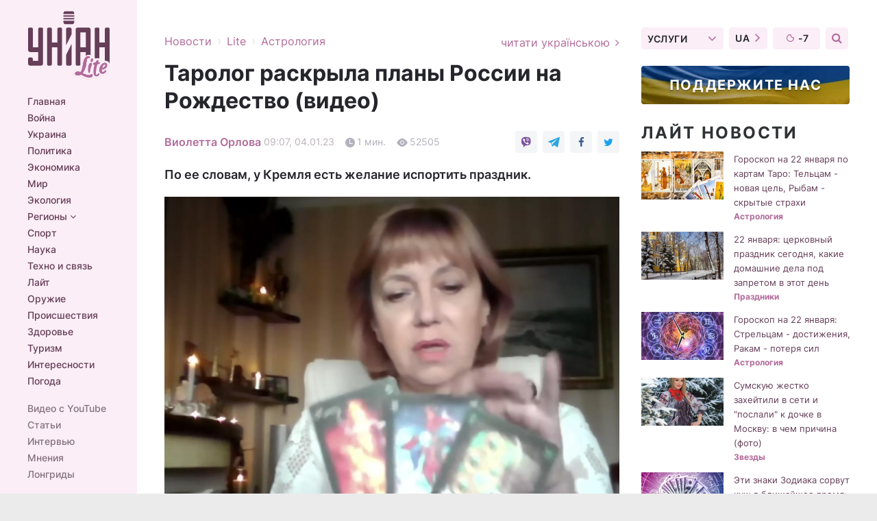

--- FILE ---
content_type: text/html; charset=UTF-8
request_url: https://www.unian.net/lite/astrology/voyna-s-rossiey-tarolog-otvetila-budet-li-rossiya-bombit-ukrainu-na-rozhdestvo-2023-12098862.html
body_size: 32723
content:
    <!doctype html><html lang="ru"><head><meta charset="utf-8"><meta name="viewport" content="width=device-width, initial-scale=1.0, maximum-scale=2"><title>Война с Россией - таролог ответила, будет ли Россия бомбить Украину на Рождество 2023</title><meta name="description" content="Таролог Елена Бюн ответила на вопрос, интересующий многих украинцев, — будет ли Россия бомбить Украину на Рождество. Смотрите ответ на УНИАН"/><meta name="keywords" content="Война с Россией, таролог, россия бомбит украину"/><meta name="theme-color" content="#28282d"><link rel="manifest" href="https://www.unian.net/manifest.json"><link rel="shortcut icon" href="https://www.unian.net/favicon.ico"/><meta property="fb:page_id" content="112821225446278"/><meta property="fb:app_id" content="1728296543975266"/><meta name="application-name" content="УНИАН"><meta name="apple-mobile-web-app-title" content="УНИАН"><meta name="apple-itunes-app" content="app-id=840099366, affiliate-data=ct=smartbannerunian"><link rel="mask-icon" href="https://www.unian.net/images/safari-pinned-tab.svg" color="#28282d"><link rel="apple-touch-icon" href="https://www.unian.net/images/apple-touch-icon.png"><link rel="apple-touch-icon" sizes="76x76" href="https://www.unian.net/images/apple-touch-icon-76x76.png"><link rel="apple-touch-icon" sizes="120x120" href="https://www.unian.net/images/apple-touch-icon-120x120.png"><link rel="apple-touch-icon" sizes="152x152" href="https://www.unian.net/images/apple-touch-icon-152x152.png"><link rel="apple-touch-icon" sizes="180x180" href="https://www.unian.net/images/apple-touch-icon-180x180.png"><link rel="preconnect" href="https://get.optad360.io/" crossorigin><link rel="preconnect" href="https://images.unian.net/" crossorigin><link rel="preconnect" href="https://membrana-cdn.media/" crossorigin><link rel="preconnect" href="https://www.googletagmanager.com/" crossorigin><link rel="preconnect" href="https://static.cloudflareinsights.com" crossorigin><link rel="preconnect" href="https://securepubads.g.doubleclick.net" crossorigin><link rel="preconnect" href="https://pagead2.googlesyndication.com/" crossorigin><link rel="dns-prefetch" href="https://i.ytimg.com/"><link rel="dns-prefetch" href="https://1plus1.video/"><link rel="dns-prefetch" href="https://ls.hit.gemius.pl"><link rel="dns-prefetch" href="https://jsc.idealmedia.io/"><link rel="dns-prefetch" href="https://gaua.hit.gemius.pl/"><link rel="dns-prefetch" href="https://cm.g.doubleclick.net/"><link rel="dns-prefetch" href="https://fonts.googleapis.com/"><link rel="dns-prefetch" href="https://ep2.adtrafficquality.google/"><link rel="dns-prefetch" href="https://ep1.adtrafficquality.google/"><meta property="og:image:width" content="620"><meta property="og:image:height" content="324"><meta property="og:image:type" content="image/png"><meta property="og:url" content="https://www.unian.net/lite/astrology/voyna-s-rossiey-tarolog-otvetila-budet-li-rossiya-bombit-ukrainu-na-rozhdestvo-2023-12098862.html"/><meta property="og:title" content="Таролог раскрыла планы России на Рождество (видео)"/><meta property="og:description" content="По ее словам, у Кремля есть желание испортить праздник."/><meta property="og:type" content="article"/><meta property="og:image" content="https://images.unian.net/photos/2023_01/thumb_files/620_324_1672815507-3341.jpeg?1"/><meta property="og:published_time" content="2023-01-04T09:07:00+02:00"><meta property="og:modified_time" content="2023-01-04T09:07:00+02:00"><meta property="og:tag" content="карты таро"><meta property="og:section" content="Астрология"><meta property="og:author:first_name" content="Виолетта"><meta property="og:author:last_name" content="Орлова"><meta name="twitter:card" content="summary_large_image"/><meta name="twitter:site" content="@unian"/><meta name="twitter:title" content="Таролог раскрыла планы России на Рождество (видео)"/><meta name="twitter:description" content="По ее словам, у Кремля есть желание испортить праздник."><meta name="twitter:creator" content="@unian"/><meta name="twitter:image" content="https://images.unian.net/photos/2023_01/thumb_files/1000_545_1672815507-3341.jpeg?1"/><meta name="twitter:image:src" content="https://images.unian.net/photos/2023_01/thumb_files/1000_545_1672815507-3341.jpeg?1"/><meta name="twitter:domain" content="www.unian.net"/><meta name="robots" content="index, follow, max-image-preview:large"><meta name="telegram:channel" content="@unianlite"><link rel="alternate" href="https://www.unian.ua/lite/astrology/viyna-z-rosiyeyu-tarolog-vidpovila-chi-bude-rosiya-bombiti-ukrajinu-na-rizdvo-2023-12098859.html"
                  hreflang="uk"><link rel="alternate" href="https://www.unian.net/lite/astrology/voyna-s-rossiey-tarolog-otvetila-budet-li-rossiya-bombit-ukrainu-na-rozhdestvo-2023-12098862.html"
                  hreflang="ru"><script>
        function loadVideoNts(url) {
            var script = document.createElement('script');
            script.async = true;
            script.src = url;
            document.head.appendChild(script);
        }
        function handleIntersection(entries, observer) {
            entries.forEach(function (entry) {
                if (entry.isIntersecting) {
                    var videoWrapper = entry.target;
                    observer.unobserve(videoWrapper);

                    window.notsyCmd = window.notsyCmd || [];
                    window.notsyCmd.push(function () {
                        window.notsyInit({
                            pageVersionAutodetect: true,
                            targeting: [['site_section', 'lite']]
                        });
                    });

                    videoWrapper.setAttribute('data-loaded', 'true');
                    observer.disconnect(); // Припиняємо спостереження, коли блок був досягнутий

                    // Завантажуємо скрипт після досягнення блока
                    loadVideoNts('https://cdn.membrana.media/uni/ym.js');
                }
            });
        }

        var options = {
            root: null,
            rootMargin: '0px',
            threshold: 0.1
        };

        var observerMembr = new IntersectionObserver(handleIntersection, options);

        document.addEventListener('DOMContentLoaded', function () {
            var videoWrapper = document.querySelector('.nts-video-wrapper:not([data-loaded])');
            if (videoWrapper) {
                observerMembr.observe(videoWrapper);
            }
        });

    </script><link rel="alternate" href="https://www.unian.net/lite/astrology/voyna-s-rossiey-tarolog-otvetila-budet-li-rossiya-bombit-ukrainu-na-rozhdestvo-2023-12098862.html" hreflang="x-default"/><link href="https://www.unian.net/lite/astrology/voyna-s-rossiey-tarolog-otvetila-budet-li-rossiya-bombit-ukrainu-na-rozhdestvo-2023-amp-12098862.html" rel="amphtml"><link rel="canonical" href="https://www.unian.net/lite/astrology/voyna-s-rossiey-tarolog-otvetila-budet-li-rossiya-bombit-ukrainu-na-rozhdestvo-2023-12098862.html"><link rel="preload" as="font" type="font/woff" crossorigin="anonymous" href="https://www.unian.net/build/assets/fonts/Inter/Inter-Bold.woff"><link rel="preload" as="font" type="font/woff" crossorigin="anonymous" href="https://www.unian.net/build/assets/fonts/Inter/Inter-Medium.woff"><link rel="preload" as="font" type="font/woff" crossorigin="anonymous" href="https://www.unian.net/build/assets/fonts/Inter/Inter-Regular.woff"><link rel="preload" as="font" type="font/woff" crossorigin="anonymous" href="https://www.unian.net/build/assets/fonts/Inter/Inter-SemiBold.woff"><style id="top"> *{margin:0;padding:0}body{font-size:14px;line-height:1.5}html{font-family:sans-serif;-ms-text-size-adjust:100%;-webkit-text-size-adjust:100%;-webkit-tap-highlight-color:rgba(0,0,0,0)}[class*=" icon-"],[class^=icon-],html{-webkit-font-smoothing:antialiased}a,img{border:none;outline:none}*{box-sizing:border-box;-webkit-box-sizing:border-box;-moz-box-sizing:border-box}@media (max-width:1184px){.nano-mob>.nano-content-mob{position:absolute;overflow:scroll;overflow-x:hidden;right:0;bottom:0}.nano-mob>.nano-content-mob::-webkit-scrollbar{display:none}.has-scrollbar>.nano-content-mob::-webkit-scrollbar{display:block}.nano-mob>.nano-pane{display:none!important;background:rgba(0,0,0,.25);position:absolute;width:10px;right:0;top:0;bottom:0;visibility:hidden;opacity:.01;-webkit-transition:.2s;-moz-transition:.2s;-o-transition:.2s;transition:.2s;border-radius:5px}.nano-mob>.nano-pane>.nano-slider{display:none;background:#444;position:relative;margin:0 1px;border-radius:3px}}@media (min-width:1185px){.nano-mob>.nano-content{-moz-appearance:none}.hidden-lg{display:none!important}.nano:not(.nano-mob)>.nano-content{position:absolute;overflow:auto;overflow-x:hidden;top:0;right:-12px!important;bottom:0;left:0}}.app-banner{padding:12px 26px 12px 16px;max-width:240px;height:320px;position:relative;margin:0 auto}.app-banner__title{font-weight:700;font-size:24px;line-height:28px;color:#efa205;margin-bottom:8px}.app-banner__text{font-weight:500;font-size:16px;line-height:20px;color:#fff}.app-banner__bottom{position:absolute;bottom:0;display:flex;justify-content:space-between;width:100%;left:0;padding:12px 16px}.app-banner__btn{height:36px;width:calc(50% - 4px);border:2px solid #efa205;border-radius:8px;text-align:center;line-height:30px}</style><link rel="stylesheet" href="https://www.unian.net/build/post.25f14eadfe90cdfe026eadb8063872ef.css"><style>
        .nts-video {width: 100%; height: calc(100vw / 16 * 9); max-height: 270px; margin: 10px auto; }
        .nts-video-wrapper {max-width: 670px;background: #383842;padding: 8px 16px 16px;border-radius: 4px;margin : 16px 0;overflow: hidden}
        .nts-video-label svg{margin-right: 8px;}
        .nts-video-label {font-weight: 600;font-size: 16px;line-height: 24px;align-self: start;letter-spacing: 0.08em;text-transform: uppercase;color: #B2B2BD;flex-start;align-items: center;
            display: flex;}

        @media (min-width: 1024px) {
            .nts-video {height: 360px; max-height: 360px;    margin-bottom: unset;}
        }
        @media (max-width: 1200px) {


        }

    </style><script type="application/ld+json">{"@context":"https:\/\/schema.org","@type":"ProfilePage","mainEntity":{"@type":"Person","name":"Виолетта Орлова","description":"Закончила Институт журналистики КНУ им. Тараса Шевченко. Нравится освещать общественно-политические вопросы простым языком и быть в курсе событий. В профессии - с 2020 года.","email":"v.orlova@unian.net","image":"https:\/\/images.unian.net\/photos\/2021_09\/thumb_files\/300_300_1631194155-2612.png","jobTitle":"Редактор сайта УНИАН","sameAs":["https:\/\/www.unian.ua\/editor\/violetta-orlova"],"url":"https:\/\/www.unian.net\/editor\/violetta-orlova"}}</script><script type="application/ld+json">{"@context":"https:\/\/schema.org","@type":"NewsArticle","headline":"Таролог раскрыла планы России на Рождество (видео)","description":"По ее словам, у Кремля есть желание испортить праздник.","articleSection":"Астрология","inLanguage":"ru","isAccessibleForFree":true,"datePublished":"2023-01-04T09:07:00+02:00","dateModified":"2023-01-04T09:07:00+02:00","mainEntityOfPage":{"@type":"WebPage","@id":"https:\/\/www.unian.net\/lite\/astrology\/voyna-s-rossiey-tarolog-otvetila-budet-li-rossiya-bombit-ukrainu-na-rozhdestvo-2023-12098862.html"},"image":{"@type":"ImageObject","url":"https:\/\/images.unian.net\/photos\/2023_01\/thumb_files\/1200_0_1672815507-3341.jpeg"},"publisher":{"@type":"Organization","name":"УНИАН","legalName":"Украинское независимое информационное агентство УНИАН","url":"https:\/\/www.unian.net\/","sameAs":["https:\/\/www.facebook.com\/uniannet\/","https:\/\/www.facebook.com\/UNIAN.ua","https:\/\/www.facebook.com\/unian.ukraine","https:\/\/www.facebook.com\/pogoda.unian\/","https:\/\/www.facebook.com\/devichnikunian\/","https:\/\/www.facebook.com\/starsunian\/","https:\/\/x.com\/unian","https:\/\/t.me\/uniannet","https:\/\/invite.viber.com\/?g2=AQA%2Fnf2OzxyI50pG6plG5XH2%2FokWAnOf0dNcAMevia2uE9z%2FYouMau7DjYf%2B06f1&lang=ru","https:\/\/www.youtube.com\/@unian","https:\/\/www.youtube.com\/@unian_tv","https:\/\/uk.wikipedia.org\/wiki\/%D0%A3%D0%9D%D0%86%D0%90%D0%9D","https:\/\/ru.wikipedia.org\/wiki\/%D0%A3%D0%9D%D0%98%D0%90%D0%9D","https:\/\/www.linkedin.com\/company\/96838031\/"],"foundingDate":1993,"logo":{"@type":"ImageObject","url":"https:\/\/www.unian.net\/images\/unian_schema.png","width":95,"height":60},"address":{"@type":"PostalAddress","streetAddress":"ул. Кириловская 23","addressLocality":"Киев","postalCode":"01001","addressCountry":"UA"},"contactPoint":{"@type":"ContactPoint","email":"unian.headquoters@unian.net","telephone":"+38-044-498-07-60","contactType":"headquoters","areaServed":"UA","availableLanguage":["uk-UA","ru-UA","en-UA"]}},"author":{"@type":"Person","name":"Виолетта Орлова","description":"Закончила Институт журналистики КНУ им. Тараса Шевченко. Нравится освещать общественно-политические вопросы простым языком и быть в курсе событий. В профессии - с 2020 года.","email":"v.orlova@unian.net","image":"https:\/\/images.unian.net\/photos\/2021_09\/thumb_files\/300_300_1631194155-2612.png","jobTitle":"Редактор сайта УНИАН","sameAs":["https:\/\/www.unian.ua\/editor\/violetta-orlova"],"url":"https:\/\/www.unian.net\/editor\/violetta-orlova"},"articleBody":"Что ждет Украину на Рождество 7 января \/ скриншотТаролог Елена Бюн ответила на вопрос, интересующий многих украинцев, — будет ли Россия бомбить Украину на Рождество, которое часть жителей страны будут отмечать 7 января.\r\n\r\nКак она рассказала в интервью PeopleLife, россияне что-то готовят к этой дате. Они могут атаковать накануне или же в день самого Рождества. Но, добавила астрологический эксперт, с ракетами у оккупантов сейчас \"напряженка\".\r\n\r\nПо словам Бюн, и это говорит не о том, что у России заканчиваются ракеты, а о том, что она их копит. Но все же карты Таро указывают на то, что у Кремля есть желание атаковать на праздник:\r\n\r\n\r\n\"Желание подпортить праздник у них есть, поэтому нужно быть очень внимательными. Тут и дроны... Вижу четкую работу ПВО... Не получится у них достигнуть того, что они хотят\".\r\n\r\n\r\n\r\n\r\nРанее таролог Рубина Цыбульская прогнозировала, что в начале весны 2023 года Украину ждет неожиданный поворот событий на фронте. Украинцам предстоит пережить очень тяжелое и сложное время.\r\n\r\nВас также могут заинтересовать новости:\r\n\r\n\nЯсновидящий предрек сроки окончания войны в Украине (видео)\n\r\n\tАстролог предсказала бомбежку Киева: \"Будет очень много взрывов\"\n\r\n\tАстролог назвала даты, когда в Украине прольется кровь"}</script><script type="application/ld+json">{"@context":"https:\/\/schema.org","@type":"BreadcrumbList","itemListElement":[{"@type":"ListItem","position":1,"item":{"@id":"https:\/\/www.unian.net\/","name":"Новости"}},{"@type":"ListItem","position":2,"item":{"@id":"https:\/\/www.unian.net\/lite","name":"Lite"}},{"@type":"ListItem","position":3,"item":{"@id":"https:\/\/www.unian.net\/lite\/astrology","name":"Астрология"}},{"@type":"ListItem","position":4,"item":{"@id":"https:\/\/www.unian.net\/lite\/astrology\/voyna-s-rossiey-tarolog-otvetila-budet-li-rossiya-bombit-ukrainu-na-rozhdestvo-2023-12098862.html","name":"Таролог раскрыла планы России на Рождество (видео)"}}]}</script><link rel="alternate" type="application/rss+xml" href="https://rss.unian.net/site/gplay_322_rus.rss"/><script type="application/ld+json">{"@context":"https:\/\/schema.org","@type":"SoftwareApplication","name":"УНИАН","operatingSystem":"iOS 13.0 or later","applicationCategory":"BusinessApplication","offers":{"@type":"Offer","price":"0","priceCurrency":"USD"}}</script><script type="application/ld+json">{"@context":"https:\/\/schema.org","@type":"SoftwareApplication","name":"УНИАН","operatingSystem":"ANDROID","applicationCategory":"BusinessApplication","offers":{"@type":"Offer","price":"0","priceCurrency":"USD"}}</script><script type="application/ld+json">{"@context":"https:\/\/schema.org","@type":"Organization","name":"УНИАН","legalName":"Украинское независимое информационное агентство УНИАН","url":"https:\/\/www.unian.net\/","sameAs":["https:\/\/www.facebook.com\/uniannet\/","https:\/\/www.facebook.com\/UNIAN.ua","https:\/\/www.facebook.com\/unian.ukraine","https:\/\/www.facebook.com\/pogoda.unian\/","https:\/\/www.facebook.com\/devichnikunian\/","https:\/\/www.facebook.com\/starsunian\/","https:\/\/x.com\/unian","https:\/\/t.me\/uniannet","https:\/\/invite.viber.com\/?g2=AQA%2Fnf2OzxyI50pG6plG5XH2%2FokWAnOf0dNcAMevia2uE9z%2FYouMau7DjYf%2B06f1&lang=ru","https:\/\/www.youtube.com\/@unian","https:\/\/www.youtube.com\/@unian_tv","https:\/\/uk.wikipedia.org\/wiki\/%D0%A3%D0%9D%D0%86%D0%90%D0%9D","https:\/\/ru.wikipedia.org\/wiki\/%D0%A3%D0%9D%D0%98%D0%90%D0%9D","https:\/\/www.linkedin.com\/company\/96838031\/"],"foundingDate":1993,"logo":{"@type":"ImageObject","url":"https:\/\/www.unian.net\/images\/unian_schema.png","width":95,"height":60},"address":{"@type":"PostalAddress","streetAddress":"ул. Кириловская 23","addressLocality":"Киев","postalCode":"01001","addressCountry":"UA"},"contactPoint":{"@type":"ContactPoint","email":"unian.headquoters@unian.net","telephone":"+38-044-498-07-60","contactType":"headquoters","areaServed":"UA","availableLanguage":["uk-UA","ru-UA","en-UA"]}}</script><script type="application/ld+json">{"@context":"https:\/\/schema.org","@type":"NewsMediaOrganization","name":"УНИАН","legalName":"Украинское независимое информационное агентство УНИАН","url":"https:\/\/www.unian.net\/","sameAs":["https:\/\/www.facebook.com\/uniannet\/","https:\/\/www.facebook.com\/UNIAN.ua","https:\/\/www.facebook.com\/unian.ukraine","https:\/\/www.facebook.com\/pogoda.unian\/","https:\/\/www.facebook.com\/devichnikunian\/","https:\/\/www.facebook.com\/starsunian\/","https:\/\/x.com\/unian","https:\/\/t.me\/uniannet","https:\/\/invite.viber.com\/?g2=AQA%2Fnf2OzxyI50pG6plG5XH2%2FokWAnOf0dNcAMevia2uE9z%2FYouMau7DjYf%2B06f1&lang=ru","https:\/\/www.youtube.com\/@unian","https:\/\/www.youtube.com\/@unian_tv","https:\/\/uk.wikipedia.org\/wiki\/%D0%A3%D0%9D%D0%86%D0%90%D0%9D","https:\/\/ru.wikipedia.org\/wiki\/%D0%A3%D0%9D%D0%98%D0%90%D0%9D","https:\/\/www.linkedin.com\/company\/96838031\/"],"foundingDate":1993,"logo":{"@type":"ImageObject","url":"https:\/\/www.unian.net\/images\/unian_schema.png","width":95,"height":60},"address":{"@type":"PostalAddress","streetAddress":"ул. Кириловская 23","addressLocality":"Киев","postalCode":"01001","addressCountry":"UA"},"contactPoint":{"@type":"ContactPoint","email":"unian.headquoters@unian.net","telephone":"+38-044-498-07-60","contactType":"headquoters","areaServed":"UA","availableLanguage":["uk-UA","ru-UA","en-UA"]}}</script><script type="application/ld+json">{"@context":"https:\/\/schema.org","@type":"WebSite","name":"Украинское независимое информационное агентство УНИАН","alternateName":"УНИАН","url":"https:\/\/www.unian.net\/","potentialAction":{"@type":"SearchAction","target":"https:\/\/www.unian.net\/search?q={search_term_string}","query-input":"required name=search_term_string"},"author":{"@type":"NewsMediaOrganization","name":"УНИАН","legalName":"Украинское независимое информационное агентство УНИАН","url":"https:\/\/www.unian.net\/","sameAs":["https:\/\/www.facebook.com\/uniannet\/","https:\/\/www.facebook.com\/UNIAN.ua","https:\/\/www.facebook.com\/unian.ukraine","https:\/\/www.facebook.com\/pogoda.unian\/","https:\/\/www.facebook.com\/devichnikunian\/","https:\/\/www.facebook.com\/starsunian\/","https:\/\/x.com\/unian","https:\/\/t.me\/uniannet","https:\/\/invite.viber.com\/?g2=AQA%2Fnf2OzxyI50pG6plG5XH2%2FokWAnOf0dNcAMevia2uE9z%2FYouMau7DjYf%2B06f1&lang=ru","https:\/\/www.youtube.com\/@unian","https:\/\/www.youtube.com\/@unian_tv","https:\/\/uk.wikipedia.org\/wiki\/%D0%A3%D0%9D%D0%86%D0%90%D0%9D","https:\/\/ru.wikipedia.org\/wiki\/%D0%A3%D0%9D%D0%98%D0%90%D0%9D","https:\/\/www.linkedin.com\/company\/96838031\/"],"foundingDate":1993,"logo":{"@type":"ImageObject","url":"https:\/\/www.unian.net\/images\/unian_schema.png","width":95,"height":60},"address":{"@type":"PostalAddress","streetAddress":"ул. Кириловская 23","addressLocality":"Киев","postalCode":"01001","addressCountry":"UA"},"contactPoint":{"@type":"ContactPoint","email":"unian.headquoters@unian.net","telephone":"+38-044-498-07-60","contactType":"headquoters","areaServed":"UA","availableLanguage":["uk-UA","ru-UA","en-UA"]}},"creator":{"@type":"NewsMediaOrganization","name":"УНИАН","legalName":"Украинское независимое информационное агентство УНИАН","url":"https:\/\/www.unian.net\/","sameAs":["https:\/\/www.facebook.com\/uniannet\/","https:\/\/www.facebook.com\/UNIAN.ua","https:\/\/www.facebook.com\/unian.ukraine","https:\/\/www.facebook.com\/pogoda.unian\/","https:\/\/www.facebook.com\/devichnikunian\/","https:\/\/www.facebook.com\/starsunian\/","https:\/\/x.com\/unian","https:\/\/t.me\/uniannet","https:\/\/invite.viber.com\/?g2=AQA%2Fnf2OzxyI50pG6plG5XH2%2FokWAnOf0dNcAMevia2uE9z%2FYouMau7DjYf%2B06f1&lang=ru","https:\/\/www.youtube.com\/@unian","https:\/\/www.youtube.com\/@unian_tv","https:\/\/uk.wikipedia.org\/wiki\/%D0%A3%D0%9D%D0%86%D0%90%D0%9D","https:\/\/ru.wikipedia.org\/wiki\/%D0%A3%D0%9D%D0%98%D0%90%D0%9D","https:\/\/www.linkedin.com\/company\/96838031\/"],"foundingDate":1993,"logo":{"@type":"ImageObject","url":"https:\/\/www.unian.net\/images\/unian_schema.png","width":95,"height":60},"address":{"@type":"PostalAddress","streetAddress":"ул. Кириловская 23","addressLocality":"Киев","postalCode":"01001","addressCountry":"UA"},"contactPoint":{"@type":"ContactPoint","email":"unian.headquoters@unian.net","telephone":"+38-044-498-07-60","contactType":"headquoters","areaServed":"UA","availableLanguage":["uk-UA","ru-UA","en-UA"]}},"publisher":{"@type":"NewsMediaOrganization","name":"УНИАН","legalName":"Украинское независимое информационное агентство УНИАН","url":"https:\/\/www.unian.net\/","sameAs":["https:\/\/www.facebook.com\/uniannet\/","https:\/\/www.facebook.com\/UNIAN.ua","https:\/\/www.facebook.com\/unian.ukraine","https:\/\/www.facebook.com\/pogoda.unian\/","https:\/\/www.facebook.com\/devichnikunian\/","https:\/\/www.facebook.com\/starsunian\/","https:\/\/x.com\/unian","https:\/\/t.me\/uniannet","https:\/\/invite.viber.com\/?g2=AQA%2Fnf2OzxyI50pG6plG5XH2%2FokWAnOf0dNcAMevia2uE9z%2FYouMau7DjYf%2B06f1&lang=ru","https:\/\/www.youtube.com\/@unian","https:\/\/www.youtube.com\/@unian_tv","https:\/\/uk.wikipedia.org\/wiki\/%D0%A3%D0%9D%D0%86%D0%90%D0%9D","https:\/\/ru.wikipedia.org\/wiki\/%D0%A3%D0%9D%D0%98%D0%90%D0%9D","https:\/\/www.linkedin.com\/company\/96838031\/"],"foundingDate":1993,"logo":{"@type":"ImageObject","url":"https:\/\/www.unian.net\/images\/unian_schema.png","width":95,"height":60},"address":{"@type":"PostalAddress","streetAddress":"ул. Кириловская 23","addressLocality":"Киев","postalCode":"01001","addressCountry":"UA"},"contactPoint":{"@type":"ContactPoint","email":"unian.headquoters@unian.net","telephone":"+38-044-498-07-60","contactType":"headquoters","areaServed":"UA","availableLanguage":["uk-UA","ru-UA","en-UA"]}},"datePublished":"2026-01-21T18:39:07+02:00","dateModified":"2026-01-21T18:39:07+02:00","inLanguage":"ru"}</script><link href="https://www.googletagmanager.com/gtag/js?id=G-TECJ2YKWSJ" rel="preload" as="script"><script async src="https://www.googletagmanager.com/gtag/js?id=G-TECJ2YKWSJ"></script><script>window.dataLayer = window.dataLayer || [];function gtag(){dataLayer.push(arguments);}gtag('js', new Date());gtag('config', 'G-TECJ2YKWSJ');</script><script>(function(w,d,s,l,i){w[l]=w[l]||[];w[l].push({'gtm.start':new Date().getTime(),event:'gtm.js'});var f=d.getElementsByTagName(s)[0],j=d.createElement(s),dl=l!='dataLayer'?'&l='+l:'';j.async=true;j.src='https://www.googletagmanager.com/gtm.js?id='+i+dl;f.parentNode.insertBefore(j,f);})(window,document,'script','dataLayer','GTM-N24V2BL');</script></head><body class="lite lite-post " data-infinite-scroll=""><div id="page_content" class="container main-wrap" data-page="1" data-page-max="50"><div class="main-column row m-0"><div class="col-lg-2 col-sm-12 prl0"><div class="main-menu"><div class="main-menu__content nano"><div class="nano-content"><div class="inside-nano-content"><a href="javascript:void(0);" id="trigger" class="menu-trigger hidden-lg" aria-label="menu"></a><div class="main-menu__logo"><a href="https://www.unian.net/lite"><img src="https://www.unian.net/images/logo-lite.svg" alt="Информационное агентство" width="120" height="100"/></a></div><div class="hidden-lg main-menu__search"><div class="header-search__toggle hidden-lg" style="width: 15px; height: 19px"><i class="fa fa-search"></i></div><form method="GET" action="https://www.unian.net/search" class="header-search__form disactive"><div class="header-search__close hidden-lg">+</div><input type="text" name="q" aria-label="search" class="header-search__input" placeholder=" "/><input type="hidden" name="token" value="1516880550"/><button type="submit" class="header-search__button" aria-label="search"><i class="fa fa-search"></i></button></form></div><nav class="main-menu__nav mp-menu nano nano-mob" id="mp-menu"><div class="main-menu__close hidden-lg">+</div><div class="nano-content nano-content-mob"><div class="mp-level main-menu__list"><ul><li class="main-menu__item"><a href="https://www.unian.net/">Главная</a></li><li class="main-menu__item"><a href="https://www.unian.net/war">Война</a></li><li class="main-menu__item"><a href="https://www.unian.net/society">Украина</a></li><li class="main-menu__item"><a href="https://www.unian.net/politics">Политика</a></li><li class="main-menu__item"><a href="https://www.unian.net/economics">Экономика</a></li><li class="main-menu__item"><a href="https://www.unian.net/world">Мир</a></li><li class="main-menu__item"><a href="https://www.unian.net/ecology">Экология</a></li><li class="main-menu__item has-submenu"><a href="javascript:void(0);">Регионы <i class="fa fa-angle-down"></i></a><div class="sub-level main-menu__sub-list"><ul><li><a href="https://www.unian.net/kyiv">Киев</a></li><li><a href="https://www.unian.net/lvov">Львов</a></li><li><a href="https://www.unian.net/dnepropetrovsk">Днепр</a></li><li><a href="https://www.unian.net/kharkiv">Харьков</a></li><li><a href="https://www.unian.net/odessa">Одесса</a></li></ul></div></li><li class="main-menu__item"><a href="https://sport.unian.net/">Спорт</a></li><li class="main-menu__item"><a href="https://www.unian.net/science">Наука</a></li><li class="main-menu__item"><a href="https://www.unian.net/techno">Техно и связь</a></li><li class="main-menu__item"><a href="https://www.unian.net/lite">Лайт</a></li><li class="main-menu__item"><a href="https://www.unian.net/weapons">Оружие</a></li><li class="main-menu__item"><a href="https://www.unian.net/incidents">Происшествия</a></li><li class="main-menu__item"><a href="https://health.unian.net/">Здоровье</a></li><li class="main-menu__item"><a href="https://www.unian.net/tourism">Туризм</a></li><li class="main-menu__item"><a href="https://www.unian.net/curiosities">Интересности</a></li><li class="main-menu__item"><a href="https://pogoda.unian.net">Погода</a></li></ul></div><div class="main-menu__services main-menu__list"><ul><li class="main-menu__item"><a href="https://www.unian.net/video-youtube">Видео с YouTube</a></li><li class="main-menu__item"><a href="https://www.unian.net/detail/publications">Статьи</a></li><li class="main-menu__item"><a href="https://www.unian.net/detail/interviews">Интервью</a></li><li class="main-menu__item"><a href="https://www.unian.net/detail/opinions">Мнения</a></li><li class="main-menu__item"><a href="https://www.unian.net/longrids">Лонгриды</a></li><li class="main-menu__item hidden-lg"><a href="https://www.unian.net/static/press/live">Пресс-центр</a></li><li class="main-menu__item has-submenu hidden-lg"><a href="javascript:void(0);">Услуги<i class="fa fa-angle-down"></i></a><div class="sub-level main-menu__sub-list"><ul><li><a href="https://www.unian.net/static/advertising/advert">Реклама на сайте</a></li><li><a href="https://www.unian.net/static/press/about">Пресс-центр</a></li><li><a href="https://photo.unian.net/">Фотобанк</a></li><li><a href="https://www.unian.net/static/monitoring/about">Мониторинг СМИ</a></li><li><a href="https://www.unian.net/static/subscription/products">Подписка на новости</a></li></ul></div></li></ul></div><div class="main-menu__services main-menu__list"><ul><li class="main-menu__item"><a href="https://www.unian.net/news/archive">Архив</a></li><li class="main-menu__item "><a href="https://www.unian.net/vacancy">Вакансии</a></li><li class="main-menu__item"><a href="https://www.unian.net/static/contacts">Контакты</a></li></ul></div></div></nav></div></div></div><div id="M473096ScriptRootC1436947" class="ideal-story" data-attribute="https://jsc.idealmedia.io/u/n/unian.net.1436947.js"></div></div></div><div class="col-lg-10 col-sm-12"><div class=" hot-news--negative"  ></div><div  class="running-line--negative"></div><div class="content-column"
											><div id="block_left_column_content" class="left-column sm-w-100"
																					 data-ajax-url="https://www.unian.net/lite/astrology/voyna-s-rossiey-tarolog-otvetila-budet-li-rossiya-bombit-ukrainu-na-rozhdestvo-2023-12098862.html"
																	><div class="infinity-item"
         data-url="https://www.unian.net/lite/astrology/voyna-s-rossiey-tarolog-otvetila-budet-li-rossiya-bombit-ukrainu-na-rozhdestvo-2023-12098862.html"
         data-title="Война с Россией - таролог ответила, будет ли Россия бомбить Украину на Рождество 2023"
         data-io-article-url="https://www.unian.net/lite/astrology/voyna-s-rossiey-tarolog-otvetila-budet-li-rossiya-bombit-ukrainu-na-rozhdestvo-2023-12098862.html"
         data-prev-url="https://www.unian.net/lite/astrology"
    ><div class="article"><div class="top-bredcr margin-top-10"><div class="breadcrumbs"><ol vocab="https://schema.org/" typeof="BreadcrumbList"><li property="itemListElement" typeof="ListItem"><a property="item" typeof="WebPage"
               href="/detail/all_news"><span
                        property="name">  Новости</span></a><meta property="position" content="1"></li><li><span>›</span></li><li property="itemListElement" typeof="ListItem"><a property="item" typeof="WebPage"
                       href="https://www.unian.net/lite"><span property="name">  Lite</span></a><meta property="position" content="2"></li><li><span>›</span></li><li property="itemListElement" typeof="ListItem"><a property="item" typeof="WebPage"
                   href="https://www.unian.net/lite/astrology"><span
                            property="name">  Астрология</span></a><meta property="position" content="3"></li></ol></div><a href="https://www.unian.ua/lite/astrology/viyna-z-rosiyeyu-tarolog-vidpovila-chi-bude-rosiya-bombiti-ukrajinu-na-rizdvo-2023-12098859.html" rel="alternate" hreflang="uk" class="other-lang ">
                                   читати українською
                                                                <i class="fa fa-angle-right"></i></a></div><h1>Таролог раскрыла планы России на Рождество (видео)</h1><div class="article__info    "><div><p class="article__author--bottom    "><a href="https://www.unian.net/editor/violetta-orlova" class="article__author-name">
                                                                                                                                        Виолетта Орлова
                                                            </a></p><div class="article__info-item time ">09:07, 04.01.23</div><span class="article__info-item comments"><i class="unian-read"></i>
                                1 мин.
                            </span><span class="article__info-item views"><i class="unian-eye"></i><span id="js-views-12098862"></span><script>
    function CreateRequest() {
        var Request = false;

        if (window.XMLHttpRequest) {
            //Gecko-совместимые браузеры, Safari, Konqueror
            Request = new XMLHttpRequest();
        } else if (window.ActiveXObject) {
            //Internet explorer
            try {
                Request = new ActiveXObject("Microsoft.XMLHTTP");
            } catch (CatchException) {
                Request = new ActiveXObject("Msxml2.XMLHTTP");
            }
        }

        if (!Request) {
            return null;
        }

        return Request;
    }

    /*
        Функция посылки запроса к файлу на сервере
        r_method  - тип запроса: GET или POST
        r_path    - путь к файлу
        r_args    - аргументы вида a=1&b=2&c=3...
        r_handler - функция-обработчик ответа от сервера
    */
    function SendRequest(r_method, r_path, r_args, r_handler) {
        //Создаём запрос
        var Request = CreateRequest();

        //Проверяем существование запроса еще раз
        if (!Request) {
            return;
        }

        //Назначаем пользовательский обработчик
        Request.onreadystatechange = function() {
            //Если обмен данными завершен
            if (Request.readyState == 4) {
                if (Request.status == 200) {
                    //Передаем управление обработчику пользователя
                    r_handler(Request);
                }
            }
        }

        //Проверяем, если требуется сделать GET-запрос
        if (r_method.toLowerCase() == "get" && r_args.length > 0)
            r_path += "?" + r_args;

        //Инициализируем соединение
        Request.open(r_method, r_path, true);

        if (r_method.toLowerCase() == "post") {
            //Если это POST-запрос

            //Устанавливаем заголовок
            Request.setRequestHeader("Content-Type","application/x-www-form-urlencoded; charset=utf-8");
            //Посылаем запрос
            Request.send(r_args);
        } else {
            //Если это GET-запрос
            Request.responseType = 'json';
            //Посылаем нуль-запрос
            Request.send(null);
        }
    }

    //Создаем функцию обработчик
    var Handler = function(Request) {
        document.getElementById("js-views-12098862").innerHTML = ' ' + Request.response.views;
    }

    //Отправляем запрос
    SendRequest("GET", '/ajax/views/12098862', "", Handler);
</script></span></div><div class="article-shares " data-url="https://www.unian.net/lite/astrology/voyna-s-rossiey-tarolog-otvetila-budet-li-rossiya-bombit-ukrainu-na-rozhdestvo-2023-12098862.html"><div class="social-likes"><a href="viber://forward?text=https://www.unian.net/lite/astrology/voyna-s-rossiey-tarolog-otvetila-budet-li-rossiya-bombit-ukrainu-na-rozhdestvo-2023-12098862.html" class="vb" rel="nofollow noopener"><i class="unian-viber"></i></a><a href="https://telegram.me/share/url?url=https://www.unian.net/lite/astrology/voyna-s-rossiey-tarolog-otvetila-budet-li-rossiya-bombit-ukrainu-na-rozhdestvo-2023-12098862.html" class="tg" rel="nofollow noopener"><i class="unian-telegramm"></i></a><a href="https://www.facebook.com/sharer.php?u=https://www.unian.net/lite/astrology/voyna-s-rossiey-tarolog-otvetila-budet-li-rossiya-bombit-ukrainu-na-rozhdestvo-2023-12098862.html" class="fb" rel="nofollow noopener"><i class="fa fa-facebook"></i></a><a href="https://twitter.com/share?&url=https://www.unian.net/lite/astrology/voyna-s-rossiey-tarolog-otvetila-budet-li-rossiya-bombit-ukrainu-na-rozhdestvo-2023-12098862.html&text=Таролог раскрыла планы России на Рождество (видео)" class="tw" rel="nofollow noopener"><i class="fa fa-twitter"></i></a></div></div></div><p class="article__like-h2">По ее словам, у Кремля есть желание испортить праздник.</p><div class="article-text  "><figure class="photo_block"><img alt="Что ждет Украину на Рождество 7 января / скриншот" data-height="800" data-width="1200" src="[data-uri]" title="Что ждет Украину на Рождество 7 января / скриншот" width="774" height="516" data-src="https://images.unian.net/photos/2023_01/1672815507-3341.jpeg?r=513582" class="lazy"><figcaption class="subscribe_photo_text">Что ждет Украину на Рождество 7 января / скриншот</figcaption></figure><p>Таролог Елена Бюн ответила на вопрос, интересующий многих украинцев, — будет ли Россия бомбить Украину на Рождество, которое часть жителей страны будут отмечать 7 января.</p><p>Как она рассказала в интервью PeopleLife, россияне что-то готовят к этой дате. Они могут атаковать накануне или же в день самого Рождества. Но, добавила астрологический эксперт, с ракетами у оккупантов сейчас "напряженка".</p><p>По словам Бюн, и это говорит не о том, что у России заканчиваются ракеты, а о том, что она их копит. Но все же карты Таро указывают на то, что у Кремля есть желание атаковать на праздник:</p><div><div class="nts-video-wrapper"><div class="nts-video-label"><svg xmlns="http://www.w3.org/2000/svg" width="24" height="24" viewbox="0 0 24 24" fill="none"><path d="M17 12L9 16L9 8L17 12Z" fill="#B2B2BD"></path><rect x="0.5" y="0.5" width="23" height="23" rx="11.5" stroke="#B2B2BD"></rect></svg>Видео дня</div><div class="nts-video UNI_VIDEO"></div></div></div><blockquote><p>"Желание подпортить праздник у них есть, поэтому нужно быть очень внимательными. Тут и дроны... Вижу четкую работу ПВО... Не получится у них достигнуть того, что они хотят".</p></blockquote><div id="media_9543797_box"><iframe allow="accelerometer; autoplay; clipboard-write; encrypted-media; gyroscope; picture-in-picture" allowfullscreen="" frameborder="0" height="420px" src="https://www.youtube.com/embed/XLdlcH6t-PY" title="ПРОГНОЗ на РОЖДЕСТВО - чего ждать? ЕЛЕНА БЮН: шокирующие подробности - кто слилцель в Макеевке" width="100%"></iframe></div><p>Ранее таролог Рубина Цыбульская прогнозировала, что в начале весны 2023 года Украину <a href="https://www.unian.net/lite/astrology/voyna-v-ukraine-astrolog-napugala-predskazaniem-na-2023-god-12097695.html" target="_blank">ждет неожиданный поворот событий на фронте</a>. Украинцам предстоит пережить очень тяжелое и сложное время.</p><h2>Вас также могут заинтересовать новости:</h2><ul><li><a href="https://www.unian.net/lite/astrology/voyna-s-rossiey-2023-yasnovidyashchiy-predrek-kogda-zakonchitsya-voyna-video-12097878.html?utm_source=unian&amp;utm_medium=read_more_news&amp;utm_campaign=read_more_news_in_post" target="_blank">Ясновидящий предрек сроки окончания войны в Украине (видео)</a></li><li><a href="https://www.unian.net/lite/astrology/goroskop-2023-astrolog-predskazala-bombezhku-kieva-12098451.html?utm_source=unian&amp;utm_medium=read_more_news&amp;utm_campaign=read_more_news_in_post" target="_blank">Астролог предсказала бомбежку Киева: "Будет очень много взрывов"</a></li><li><a href="https://www.unian.net/lite/astrology/astrolog-predrekla-novye-massirovannye-udary-rossii-tochnye-daty-12098586.html?utm_source=unian&amp;utm_medium=read_more_news&amp;utm_campaign=read_more_news_in_post" target="_blank">Астролог назвала даты, когда в Украине прольется кровь</a></li></ul></div><div class="article__tags "><a href="https://www.unian.net/tag/rojdestvo" data-gtm-click data-gtm-action="Click"
                                       data-gtm-type="Tags" data-gtm-text="Рождество"
                                       class="article__tag  ">Рождество</a><a href="https://www.unian.net/tag/voyna-v-ukraine" data-gtm-click data-gtm-action="Click"
                                       data-gtm-type="Tags" data-gtm-text="война в Украине"
                                       class="article__tag  ">война в Украине</a><a href="https://www.unian.net/tag/rojdestvo-v-ukraine" data-gtm-click data-gtm-action="Click"
                                       data-gtm-type="Tags" data-gtm-text="Рождество в Украине"
                                       class="article__tag  ">Рождество в Украине</a><a href="https://www.unian.net/tag/karty-taro" data-gtm-click data-gtm-action="Click"
                                       data-gtm-type="Tags" data-gtm-text="карты таро"
                                       class="article__tag  ">карты таро</a></div><a href="https://donate.unian.net" class="support-post"><span class="support-post__text">Помогите проекту</span><span class="support-post__btn">Поддержите нас</span></a><div class="article-bottom  "><div class="social-btn-bottom"><a href="https://t.me/unianlite" class="social-btn-bottom__item tg"
       target="_blank" rel="nofollow noopener"><i class="unian-telegramm"></i><span>Читать УНИАН в Telegram</span></a><a href="https://invite.viber.com/?g2=AQA%2Fnf2OzxyI50pG6plG5XH2%2FokWAnOf0dNcAMevia2uE9z%2FYouMau7DjYf%2B06f1&lang=ru"
       target="_blank" rel="nofollow noopener" class="social-btn-bottom__item vb"><svg xmlns="http://www.w3.org/2000/svg" width="16" height="16" viewBox="0 0 16 16" fill="none"><path d="M8.41685 12.2214C8.17554 12.524 7.71972 12.4857 7.71972 12.4857C4.40261 11.6391 3.51396 8.27953 3.51396 8.27953C3.51396 8.27953 3.47566 7.8275 3.77826 7.58233L4.3758 7.10732C4.67457 6.87747 4.86226 6.32202 4.55966 5.77805C4.39112 5.47542 4.05405 4.93528 3.80508 4.59435C3.54078 4.23425 2.92792 3.49875 2.92409 3.49492C2.62915 3.14249 2.19248 3.06205 1.73284 3.29955C1.73284 3.29955 1.72901 3.30338 1.72518 3.30338C1.28851 3.54855 0.88249 3.878 0.503283 4.29555L0.495623 4.30321C0.212174 4.64414 0.0474681 4.98125 0.00916379 5.3107C0.00150347 5.349 -0.00232792 5.3988 0.00150258 5.45626C-0.00232792 5.60183 0.0206558 5.74357 0.0666204 5.88531L0.0819421 5.8968C0.223666 6.40629 0.583721 7.25289 1.36129 8.66644C1.8669 9.58199 2.384 10.3481 2.89727 10.9917C3.1654 11.3326 3.47183 11.6812 3.82423 12.0375L3.96212 12.1754C4.31835 12.5278 4.66691 12.8343 5.00781 13.1024C5.65132 13.6158 6.41357 14.1329 7.33286 14.6386C8.74627 15.4162 9.59278 15.7763 10.1022 15.918L10.1137 15.9334C10.2554 15.9793 10.3972 15.9985 10.5427 15.9985C10.6002 16.0023 10.65 15.9985 10.6883 15.9908C11.0177 15.9525 11.3548 15.7878 11.6957 15.5043L11.7033 15.4967C12.1208 15.1174 12.4502 14.7075 12.6954 14.2747C12.6954 14.2747 12.6992 14.2708 12.6992 14.267C12.9367 13.8073 12.8563 13.3706 12.5039 13.0756C12.5039 13.0756 11.7646 12.4589 11.4046 12.1946C11.0675 11.9456 10.5236 11.6123 10.221 11.4399C9.67705 11.1373 9.12164 11.325 8.89182 11.6238L8.41685 12.2214Z" fill="#7C529E"/><path fill-rule="evenodd" clip-rule="evenodd" d="M4.94375 3.0038C4.52633 2.5858 4.52633 1.90808 4.94375 1.49008C6.70394 -0.272583 10.7377 -0.944911 13.8406 2.1624C16.9436 5.26972 16.2722 9.30908 14.512 11.0717C14.0946 11.4897 13.4178 11.4897 13.0004 11.0717C12.583 10.6537 12.583 9.97602 13.0004 9.55801C13.9258 8.63136 14.5971 5.94744 12.329 3.67613C10.0609 1.40482 7.38071 2.07715 6.45536 3.0038C6.03794 3.4218 5.36117 3.4218 4.94375 3.0038ZM6.95754 4.85172C6.54012 5.26972 6.54012 5.94744 6.95754 6.36544C7.37496 6.78345 8.05172 6.78345 8.46914 6.36544C8.55903 6.27543 8.76472 6.1747 9.05612 6.1747C9.34751 6.1747 9.55321 6.27543 9.64309 6.36544C9.73297 6.45545 9.83357 6.66144 9.83357 6.95324C9.83357 7.24504 9.73297 7.45102 9.64309 7.54103C9.22567 7.95903 9.22567 8.63675 9.64309 9.05475C10.0605 9.47276 10.7373 9.47276 11.1547 9.05475C11.7362 8.47244 11.9713 7.66993 11.9713 6.95324C11.9713 6.23655 11.7362 5.43404 11.1547 4.85172C10.5732 4.2694 9.7718 4.03397 9.05612 4.03397C8.34043 4.03397 7.53904 4.2694 6.95754 4.85172Z" fill="#7C529E"/></svg><span>Читать УНИАН в Viber</span></a></div></div><div class="partner-news margin-top-20"     style="height: 520px"  ><div class="title-without-border black">
    Новости партнеров
</div><div class="  article-bottom-gallery-slider"><iframe data-src="/content/li-987-rus.html" style="width:100%" loading="lazy" class="partners-iframe"
                height="470" frameborder="0" scrolling="no" title="partners news"></iframe></div></div></div></div></div><div id="block_right_column_content" class="right-column newsfeed  d-none d-md-block"

																							><div class="newsfeed-column"><div class="tools"><div class="dropdown tools__dropdown tools__item"><a href="javascript:void(0);" class="dropdown-toggle">
            Услуги
            <i class="fa fa-angle-down"></i></a><div class="dropdown-menu"><a class="dropdown__item" href="https://www.unian.net/static/advertising/advert">Реклама</a><a class="dropdown__item" href="https://www.unian.net/static/press/about">Пресс-центр</a><a class="dropdown__item" href="https://photo.unian.net/">Фотобанк</a><a class="dropdown__item" href="https://www.unian.net/static/monitoring/about">Мониторинг</a></div></div><div class="tools__item"><a href="https://www.unian.ua/lite/astrology/viyna-z-rosiyeyu-tarolog-vidpovila-chi-bude-rosiya-bombiti-ukrajinu-na-rizdvo-2023-12098859.html" class="tools__link"><span>
                                     UA
                             </span><i class="fa fa-angle-right"></i></a></div><div class="tools__item" style="width: 69px; justify-content: center"><a               href="https://pogoda.unian.net"
              class="tools__link" id="unian_weather_widget"><i class="fa fa-sun-o mr-1"></i><div></div></a></div><div class="tools__item tools-search"><div class="tools-search__toggle"><i class="fa fa-search"></i></div><form method="GET" action="https://www.unian.net/search" class="tools-search__form"><input type="text" name="q" aria-label="search" class="tools-search__input" placeholder=" " maxlength="20"/><input type="hidden" name="token" value="17990129"/><button type="submit" class="tools-search__button" aria-label="search"><i class="fa fa-search"></i></button></form></div></div><a href="https://donate.unian.net  " class="support-unian">
                Поддержите нас
            </a></div><a href="https://www.unian.net/lite/astrology" class="lite-subtitle"> Лайт новости</a><!-- Block all_news_lite start --><div  data-vr-zone="all_right_news" class="block-base ajax-block-container"><section class="newsfeed-column"><div id="block_allnews_list_items"
                             data-block-ajax-url="https://www.unian.net/ajax/all_news/270?page_route=news_post_with_rubric_subslug_new"
                data-ajax-page="1"
                data-ajax-limit="75"
                data-counter
        ><div class="newsfeed-lite "><div class="newsfeed-lite__item"><a href="https://www.unian.net/lite/astrology/goroskop-na-zavtra-po-kartam-taro-telcam-novaya-cel-rybam-skrytye-strahi-13262310.html" class="newsfeed-lite__image"><img data-src="https://images.unian.net/photos/2025_06/thumb_files/300_140_1751293250-2099.jpg" width="120" height="70" src="[data-uri]" alt="Гороскоп на 22 января по картам Таро: Тельцам - новая цель, Рыбам - скрытые страхи" /></a><div class="newsfeed-lite__info"><a href="https://www.unian.net/lite/astrology/goroskop-na-zavtra-po-kartam-taro-telcam-novaya-cel-rybam-skrytye-strahi-13262310.html" class="newsfeed-lite__link">
                        Гороскоп на 22 января по картам Таро: Тельцам - новая цель, Рыбам - скрытые страхи
                    </a><a href="https://www.unian.net/lite/astrology" class="newsfeed-lite__rubric">Астрология</a></div></div><div class="newsfeed-lite__item"><a href="https://www.unian.net/lite/holidays/kakoy-segodnya-cerkovnyy-prazdnik-22-yanvarya-2026-zaprety-i-primety-dnya-13261953.html" class="newsfeed-lite__image"><img data-src="https://images.unian.net/photos/2025_01/thumb_files/300_140_1736863582-3089.jpg" width="120" height="70" src="[data-uri]" alt="22 января: церковный праздник сегодня, какие домашние дела под запретом в этот день" /></a><div class="newsfeed-lite__info"><a href="https://www.unian.net/lite/holidays/kakoy-segodnya-cerkovnyy-prazdnik-22-yanvarya-2026-zaprety-i-primety-dnya-13261953.html" class="newsfeed-lite__link">
                        22 января: церковный праздник сегодня, какие домашние дела под запретом в этот день
                    </a><a href="https://www.unian.net/lite/holidays" class="newsfeed-lite__rubric">Праздники</a></div></div><div class="newsfeed-lite__item"><a href="https://www.unian.net/lite/astrology/goroskop-na-zavtra-dlya-vseh-znakov-strelcam-dostizheniya-rakam-poterya-sil-13262223.html" class="newsfeed-lite__image"><img data-src="https://images.unian.net/photos/2023_06/thumb_files/300_140_1687770350-6358.jpg" width="120" height="70" src="[data-uri]" alt="Гороскоп на 22 января: Стрельцам - достижения, Ракам - потеря сил" /></a><div class="newsfeed-lite__info"><a href="https://www.unian.net/lite/astrology/goroskop-na-zavtra-dlya-vseh-znakov-strelcam-dostizheniya-rakam-poterya-sil-13262223.html" class="newsfeed-lite__link">
                        Гороскоп на 22 января: Стрельцам - достижения, Ракам - потеря сил
                    </a><a href="https://www.unian.net/lite/astrology" class="newsfeed-lite__rubric">Астрология</a></div></div><div class="newsfeed-lite__item"><a href="https://www.unian.net/lite/stars/olga-sumskaya-aktrisu-zhestko-zaheytili-v-seti-i-poslali-k-dochke-v-moskvu-foto-13262268.html" class="newsfeed-lite__image"><img data-src="https://images.unian.net/photos/2026_01/thumb_files/300_140_1769006372-9784.jpg" width="120" height="70" src="[data-uri]" alt="Сумскую жестко захейтили в сети и &quot;послали&quot; к дочке в Москву: в чем причина (фото)" /></a><div class="newsfeed-lite__info"><a href="https://www.unian.net/lite/stars/olga-sumskaya-aktrisu-zhestko-zaheytili-v-seti-i-poslali-k-dochke-v-moskvu-foto-13262268.html" class="newsfeed-lite__link">
                        Сумскую жестко захейтили в сети и &quot;послали&quot; к дочке в Москву: в чем причина (фото)
                    </a><a href="https://www.unian.net/lite/stars" class="newsfeed-lite__rubric">Звезды</a></div></div><div class="newsfeed-lite__item"><a href="https://www.unian.net/lite/astrology/goroskop-2026-eti-znaki-zodiaka-sorvut-kush-v-blizhayshee-vremya-dengi-potekut-rekoy-13262196.html" class="newsfeed-lite__image"><img data-src="https://images.unian.net/photos/2025_06/thumb_files/300_140_1751293378-2659.jpg" width="120" height="70" src="[data-uri]" alt="Эти знаки Зодиака сорвут куш в ближайшее время: деньги потекут рекой" /></a><div class="newsfeed-lite__info"><a href="https://www.unian.net/lite/astrology/goroskop-2026-eti-znaki-zodiaka-sorvut-kush-v-blizhayshee-vremya-dengi-potekut-rekoy-13262196.html" class="newsfeed-lite__link">
                        Эти знаки Зодиака сорвут куш в ближайшее время: деньги потекут рекой
                    </a><a href="https://www.unian.net/lite/astrology" class="newsfeed-lite__rubric">Астрология</a></div></div><div class="newsfeed-box banner banner-fb margin-bottom-15" style="height: 600px; overflow: hidden"><span class="newsfeed__ad">Реклама</span><!-- Banner UDF1 () start. --><div data-banner="[https://images.unian.net/photos/2021_04/1619793683-7224.png]" data-banner-link="[https://www.unian.net/pogoda/]" data-ad="/82479101/Unian.net_/UDF1_300x600" data-type="bnr" data-size="[[300, 600]]"></div><ins class="staticpubads89354" data-sizes-desktop="300x600" data-slot="14" data-type_oa="GDF1"></ins><!-- Banner UDF1 () end. --></div><div class="newsfeed-lite__item"><a href="https://www.unian.net/lite/stars/elena-topolya-video-shantazh-pevica-vpervye-posle-skandala-vyshla-na-svyaz-video-13262175.html" class="newsfeed-lite__image"><img data-src="https://images.unian.net/photos/2026_01/thumb_files/300_140_1769001861-9830.jpg" width="120" height="70" src="[data-uri]" alt="Тополя впервые после скандала вышла на связь и ответила на упреки в изменах (видео)" /></a><div class="newsfeed-lite__info"><a href="https://www.unian.net/lite/stars/elena-topolya-video-shantazh-pevica-vpervye-posle-skandala-vyshla-na-svyaz-video-13262175.html" class="newsfeed-lite__link">
                        Тополя впервые после скандала вышла на связь и ответила на упреки в изменах (видео)
                    </a><a href="https://www.unian.net/lite/stars" class="newsfeed-lite__rubric">Звезды</a></div></div><div class="newsfeed-lite__item"><a href="https://www.unian.net/lite/kino/good-boy-2025-napryazhennyy-cherno-komediynyy-triller-so-stivenom-gremom-smotret-treyler-13262121.html" class="newsfeed-lite__image"><img data-src="https://images.unian.net/photos/2026_01/thumb_files/300_140_1769000861-4319.jpg" width="120" height="70" src="[data-uri]" alt="Как ранний Лантимос: вышел трейлер черной комедии со Стивеном Грэмом, покорившей критиков" /></a><div class="newsfeed-lite__info"><a href="https://www.unian.net/lite/kino/good-boy-2025-napryazhennyy-cherno-komediynyy-triller-so-stivenom-gremom-smotret-treyler-13262121.html" class="newsfeed-lite__link">
                        Как ранний Лантимос: вышел трейлер черной комедии со Стивеном Грэмом, покорившей критиков
                    </a><a href="https://www.unian.net/lite/kino" class="newsfeed-lite__rubric">Кино</a></div></div><div class="newsfeed-lite__item"><a href="https://www.unian.net/lite/stars/tina-karol-u-nas-nemaye-svitla-olya-polyakova-publichno-obratilas-k-konkurentke-13262094.html" class="newsfeed-lite__image"><img data-src="https://images.unian.net/photos/2026_01/thumb_files/300_140_1768999365-8467.jpg" width="120" height="70" src="[data-uri]" alt="Полякова публично обратилась к Тине Кароль после скандала с песней &quot;У нас немає світла&quot;" /></a><div class="newsfeed-lite__info"><a href="https://www.unian.net/lite/stars/tina-karol-u-nas-nemaye-svitla-olya-polyakova-publichno-obratilas-k-konkurentke-13262094.html" class="newsfeed-lite__link">
                        Полякова публично обратилась к Тине Кароль после скандала с песней &quot;У нас немає світла&quot;
                    </a><a href="https://www.unian.net/lite/stars" class="newsfeed-lite__rubric">Звезды</a></div></div><div class="newsfeed-lite__item"><a href="https://www.unian.net/lite/astrology/goroskop-2026-tri-znaka-zodiaka-vot-vot-okazhutsya-na-grebne-volny-13261917.html" class="newsfeed-lite__image"><img data-src="https://images.unian.net/photos/2025_06/thumb_files/300_140_1751293394-9672.jpg" width="120" height="70" src="[data-uri]" alt="Три знака Зодиака вот-вот окажутся на гребне волны: что их ждет" /></a><div class="newsfeed-lite__info"><a href="https://www.unian.net/lite/astrology/goroskop-2026-tri-znaka-zodiaka-vot-vot-okazhutsya-na-grebne-volny-13261917.html" class="newsfeed-lite__link">
                        Три знака Зодиака вот-вот окажутся на гребне волны: что их ждет
                    </a><a href="https://www.unian.net/lite/astrology" class="newsfeed-lite__rubric">Астрология</a></div></div><div class="newsfeed-lite__item"><a href="https://www.unian.net/lite/kino/the-last-thing-he-told-me-treyler-i-data-vyhoda-vtorogo-sezona-seriala-s-dzhennifer-garner-video-13261899.html" class="newsfeed-lite__image"><img data-src="https://images.unian.net/photos/2026_01/thumb_files/300_140_1768992621-6018.jpg" width="120" height="70" src="[data-uri]" alt="Вышел трейлер второго сезона триллера &quot;Последнее, что он мне сказал&quot; с Дженнифер Гарнер" /></a><div class="newsfeed-lite__info"><a href="https://www.unian.net/lite/kino/the-last-thing-he-told-me-treyler-i-data-vyhoda-vtorogo-sezona-seriala-s-dzhennifer-garner-video-13261899.html" class="newsfeed-lite__link">
                        Вышел трейлер второго сезона триллера &quot;Последнее, что он мне сказал&quot; с Дженнифер Гарнер
                    </a><a href="https://www.unian.net/lite/kino" class="newsfeed-lite__rubric">Кино</a></div></div><div class="newsfeed-lite__item"><a href="https://www.unian.net/lite/stars/zhenya-kot-horeograf-neozhidanno-pokazalsya-s-perebintovannoy-golovoy-chto-sluchilos-13261896.html" class="newsfeed-lite__image"><img data-src="https://images.unian.net/photos/2026_01/thumb_files/300_140_1768991815-6027.jpg" width="120" height="70" src="[data-uri]" alt="Хореограф Женя Кот неожиданно показался с перебинтованной головой: что произошло" /></a><div class="newsfeed-lite__info"><a href="https://www.unian.net/lite/stars/zhenya-kot-horeograf-neozhidanno-pokazalsya-s-perebintovannoy-golovoy-chto-sluchilos-13261896.html" class="newsfeed-lite__link">
                        Хореограф Женя Кот неожиданно показался с перебинтованной головой: что произошло
                    </a><a href="https://www.unian.net/lite/stars" class="newsfeed-lite__rubric">Звезды</a></div></div><div class="newsfeed-lite__item"><a href="https://www.unian.net/lite/stars/oksana-pekun-ukrainskaya-pevica-rasskazala-kak-ee-zvali-v-rossiyu-za-10-tysyach-13261860.html" class="newsfeed-lite__image"><img data-src="https://images.unian.net/photos/2026_01/thumb_files/300_140_1768991143-6260.jpg" width="120" height="70" src="[data-uri]" alt="Предлагали $10 тысяч: украинская певица рассказала, как ее звали в Россию" /></a><div class="newsfeed-lite__info"><a href="https://www.unian.net/lite/stars/oksana-pekun-ukrainskaya-pevica-rasskazala-kak-ee-zvali-v-rossiyu-za-10-tysyach-13261860.html" class="newsfeed-lite__link">
                        Предлагали $10 тысяч: украинская певица рассказала, как ее звали в Россию
                    </a><a href="https://www.unian.net/lite/stars" class="newsfeed-lite__rubric">Звезды</a></div></div><div class="newsfeed-lite__item"><a href="https://www.unian.net/lite/stars/andrey-lyubka-izvestnyy-pisatel-mobilizovalsya-v-vsu-i-sdelal-rezkoe-zayavlenie-13261815.html" class="newsfeed-lite__image"><img data-src="https://images.unian.net/photos/2026_01/thumb_files/300_140_1768988946-6897.jpg" width="120" height="70" src="[data-uri]" alt="Известный писатель мобилизовался в ВСУ и сделал резкое заявление" /></a><div class="newsfeed-lite__info"><a href="https://www.unian.net/lite/stars/andrey-lyubka-izvestnyy-pisatel-mobilizovalsya-v-vsu-i-sdelal-rezkoe-zayavlenie-13261815.html" class="newsfeed-lite__link">
                        Известный писатель мобилизовался в ВСУ и сделал резкое заявление
                    </a><a href="https://www.unian.net/lite/stars" class="newsfeed-lite__rubric">Звезды</a></div></div><div class="newsfeed-lite__item"><a href="https://www.unian.net/lite/astrology/goroskop-na-22-yanvarya-2026-eti-kitayskie-znaki-zodiaka-vskore-skazochno-razbogateyut-13261773.html" class="newsfeed-lite__image"><img data-src="https://images.unian.net/photos/2025_07/thumb_files/300_140_1751392610-9078.jpg" width="120" height="70" src="[data-uri]" alt="Эти китайские знаки Зодиака вскоре сказочно разбогатеют: кому повезет" /></a><div class="newsfeed-lite__info"><a href="https://www.unian.net/lite/astrology/goroskop-na-22-yanvarya-2026-eti-kitayskie-znaki-zodiaka-vskore-skazochno-razbogateyut-13261773.html" class="newsfeed-lite__link">
                        Эти китайские знаки Зодиака вскоре сказочно разбогатеют: кому повезет
                    </a><a href="https://www.unian.net/lite/astrology" class="newsfeed-lite__rubric">Астрология</a></div></div><div class="newsfeed-lite__item"><a href="https://www.unian.net/curiosities/kogda-luchshe-peresazhivat-spatifillum-poshagovaya-instrukciya-13261641.html" class="newsfeed-lite__image"><img data-src="https://images.unian.net/photos/2025_07/thumb_files/300_140_1753087207-8841.jpg" width="120" height="70" src="[data-uri]" alt="Спатифиллум подаёт сигнал SOS: 5 признаков, которые нельзя игнорировать" /></a><div class="newsfeed-lite__info"><a href="https://www.unian.net/curiosities/kogda-luchshe-peresazhivat-spatifillum-poshagovaya-instrukciya-13261641.html" class="newsfeed-lite__link">
                        Спатифиллум подаёт сигнал SOS: 5 признаков, которые нельзя игнорировать
                    </a><a href="https://www.unian.net/curiosities" class="newsfeed-lite__rubric">Интересности</a></div></div><div class="newsfeed-lite__item"><a href="https://www.unian.net/curiosities/kak-sohranit-svezhuyu-kapustu-dolshe-kak-sohranit-kapustu-bez-pogreba-13261665.html" class="newsfeed-lite__image"><img data-src="https://images.unian.net/photos/2026_01/thumb_files/300_140_1768980364-6419.jpg" width="120" height="70" src="[data-uri]" alt="Как хранить капусту, чтобы она оставалась свежей неделями: одна ошибка может все испортить" /></a><div class="newsfeed-lite__info"><a href="https://www.unian.net/curiosities/kak-sohranit-svezhuyu-kapustu-dolshe-kak-sohranit-kapustu-bez-pogreba-13261665.html" class="newsfeed-lite__link">
                        Как хранить капусту, чтобы она оставалась свежей неделями: одна ошибка может все испортить
                    </a><a href="https://www.unian.net/curiosities" class="newsfeed-lite__rubric">Интересности</a></div></div><div class="newsfeed-lite__item"><a href="https://www.unian.net/lite/advice/kak-sdelat-chtoby-drova-goreli-dolshe-i-bylo-teplo-layfhaki-dlya-zimy-13261002.html" class="newsfeed-lite__image"><img data-src="https://images.unian.net/photos/2024_01/thumb_files/300_140_1705932940-9906.jpg" width="120" height="70" src="[data-uri]" alt="Заложите в половину меньше дров, а гореть они будут в 5 раз дольше: что нужно сделать" /></a><div class="newsfeed-lite__info"><a href="https://www.unian.net/lite/advice/kak-sdelat-chtoby-drova-goreli-dolshe-i-bylo-teplo-layfhaki-dlya-zimy-13261002.html" class="newsfeed-lite__link">
                        Заложите в половину меньше дров, а гореть они будут в 5 раз дольше: что нужно сделать
                    </a><a href="https://www.unian.net/lite/advice" class="newsfeed-lite__rubric">Лайфхаки</a></div></div><div class="newsfeed-lite__item"><a href="https://www.unian.net/curiosities/kak-pochistit-plitku-v-vannoy-v-domashnih-usloviyah-kak-sdelat-chtoby-plitka-blestela-13261635.html" class="newsfeed-lite__image"><img data-src="https://images.unian.net/photos/2026_01/thumb_files/300_140_1768978270-3599.jpg" width="120" height="70" src="[data-uri]" alt="Идеальная чистота в ванной: чем отмыть плитку и швы от грибка без жесткой щетки" /></a><div class="newsfeed-lite__info"><a href="https://www.unian.net/curiosities/kak-pochistit-plitku-v-vannoy-v-domashnih-usloviyah-kak-sdelat-chtoby-plitka-blestela-13261635.html" class="newsfeed-lite__link">
                        Идеальная чистота в ванной: чем отмыть плитку и швы от грибка без жесткой щетки
                    </a><a href="https://www.unian.net/curiosities" class="newsfeed-lite__rubric">Интересности</a></div></div><div class="newsfeed-lite__item"><a href="https://www.unian.net/lite/holidays/kogda-kitayskiy-novyy-god-tochnaya-data-prazdnika-13260249.html" class="newsfeed-lite__image"><img data-src="https://images.unian.net/photos/2026_01/thumb_files/300_140_1768846982-6170.jpg" width="120" height="70" src="[data-uri]" alt="Когда Китайский Новый год 2026: почему он длится 16 дней и чем еще отличается от нашего" /></a><div class="newsfeed-lite__info"><a href="https://www.unian.net/lite/holidays/kogda-kitayskiy-novyy-god-tochnaya-data-prazdnika-13260249.html" class="newsfeed-lite__link">
                        Когда Китайский Новый год 2026: почему он длится 16 дней и чем еще отличается от нашего
                    </a><a href="https://www.unian.net/lite/holidays" class="newsfeed-lite__rubric">Праздники</a></div></div><div class="newsfeed-lite__item"><a href="https://www.unian.net/lite/astrology/goroskop-na-zavtra-po-kartam-taro-rybam-vdohnovenie-skorpionam-peregruz-13261143.html" class="newsfeed-lite__image"><img data-src="https://images.unian.net/photos/2025_06/thumb_files/300_140_1751293256-1667.jpg" width="120" height="70" src="[data-uri]" alt="Гороскоп на 21 января по картам Таро: Рыбам - вдохновение, Скорпионам - перегруз" /></a><div class="newsfeed-lite__info"><a href="https://www.unian.net/lite/astrology/goroskop-na-zavtra-po-kartam-taro-rybam-vdohnovenie-skorpionam-peregruz-13261143.html" class="newsfeed-lite__link">
                        Гороскоп на 21 января по картам Таро: Рыбам - вдохновение, Скорпионам - перегруз
                    </a><a href="https://www.unian.net/lite/astrology" class="newsfeed-lite__rubric">Астрология</a></div></div><div class="banner newsfeed-lite__item "><div class="newsfeed-box banner"><div class="banner-container" style="height: 250px; overflow: hidden; margin-bottom: 20px;"><span class="newsfeed__ad">Реклама</span><!-- Banner UDF2 () start. --><div data-ad="/82479101/Unian.net_/UDF2_300x250" data-type="bnr" data-size="[[300, 250]]"></div><ins class="staticpubads89354" data-sizes-desktop="300x250,250x250,200x200" data-slot="26" data-type_oa="UDF2"></ins><!-- Banner UDF2 () end. --></div></div></div><div class="newsfeed-lite__item"><a href="https://www.unian.net/lite/astrology/goroskop-na-zavtra-dlya-vseh-znakov-ovnam-chestnoe-priznanie-vodoleyam-osvobozhdenie-13261104.html" class="newsfeed-lite__image"><img data-src="https://images.unian.net/photos/2024_05/thumb_files/300_140_1716196427-2314.jpg" width="120" height="70" src="[data-uri]" alt="Гороскоп на 21 января: Овнам - честное признание, Водолеям - освобождение" /></a><div class="newsfeed-lite__info"><a href="https://www.unian.net/lite/astrology/goroskop-na-zavtra-dlya-vseh-znakov-ovnam-chestnoe-priznanie-vodoleyam-osvobozhdenie-13261104.html" class="newsfeed-lite__link">
                        Гороскоп на 21 января: Овнам - честное признание, Водолеям - освобождение
                    </a><a href="https://www.unian.net/lite/astrology" class="newsfeed-lite__rubric">Астрология</a></div></div><div class="newsfeed-lite__item"><a href="https://www.unian.net/lite/holidays/kakoy-segodnya-cerkovnyy-prazdnik-21-yanvarya-2026-zaprety-i-primety-dnya-13260117.html" class="newsfeed-lite__image"><img data-src="https://images.unian.net/photos/2025_01/thumb_files/300_140_1736339099-3233.jpg" width="120" height="70" src="[data-uri]" alt="21 января: церковный праздник сегодня, что строго запрещено давать в долг из дома" /></a><div class="newsfeed-lite__info"><a href="https://www.unian.net/lite/holidays/kakoy-segodnya-cerkovnyy-prazdnik-21-yanvarya-2026-zaprety-i-primety-dnya-13260117.html" class="newsfeed-lite__link">
                        21 января: церковный праздник сегодня, что строго запрещено давать в долг из дома
                    </a><a href="https://www.unian.net/lite/holidays" class="newsfeed-lite__rubric">Праздники</a></div></div><div class="newsfeed-lite__item"><a href="https://www.unian.net/lite/holidays/kakoy-segodnya-prazdnik-21-yanvarya-2026-primety-tradicii-zaprety-13260600.html" class="newsfeed-lite__image"><img data-src="https://images.unian.net/photos/2026_01/thumb_files/300_140_1768898059-9183.jpg" width="120" height="70" src="[data-uri]" alt="21 января наступает необычный праздник: почему нужно обниматься сегодня" /></a><div class="newsfeed-lite__info"><a href="https://www.unian.net/lite/holidays/kakoy-segodnya-prazdnik-21-yanvarya-2026-primety-tradicii-zaprety-13260600.html" class="newsfeed-lite__link">
                        21 января наступает необычный праздник: почему нужно обниматься сегодня
                    </a><a href="https://www.unian.net/lite/holidays" class="newsfeed-lite__rubric">Праздники</a></div></div><div class="newsfeed-lite__item"><a href="https://www.unian.net/lite/astrology/goroskop-2026-tolko-eti-znaki-zodiaka-smogut-kardinalno-izmenit-sudbu-do-konca-goda-13261221.html" class="newsfeed-lite__image"><img data-src="https://images.unian.net/photos/2024_07/thumb_files/300_140_1720101108-9963.jpg" width="120" height="70" src="[data-uri]" alt="Только эти знаки Зодиака смогут кардинально изменить судьбу до конца года" /></a><div class="newsfeed-lite__info"><a href="https://www.unian.net/lite/astrology/goroskop-2026-tolko-eti-znaki-zodiaka-smogut-kardinalno-izmenit-sudbu-do-konca-goda-13261221.html" class="newsfeed-lite__link">
                        Только эти знаки Зодиака смогут кардинально изменить судьбу до конца года
                    </a><a href="https://www.unian.net/lite/astrology" class="newsfeed-lite__rubric">Астрология</a></div></div><div class="newsfeed-lite__item"><a href="https://www.unian.net/lite/stars/taras-cimbalyuk-shcho-vidomo-pro-olenu-svitlicku-13261416.html" class="newsfeed-lite__image"><img data-src="https://images.unian.net/photos/2026_01/thumb_files/300_140_1768931372-9302.jpg" width="120" height="70" src="[data-uri]" alt="&quot;Наталочку как ветром сдуло&quot;: видео Цымбалюка с другой актрисой породило множество шуток" /></a><div class="newsfeed-lite__info"><a href="https://www.unian.net/lite/stars/taras-cimbalyuk-shcho-vidomo-pro-olenu-svitlicku-13261416.html" class="newsfeed-lite__link">
                        &quot;Наталочку как ветром сдуло&quot;: видео Цымбалюка с другой актрисой породило множество шуток
                    </a><a href="https://www.unian.net/lite/stars" class="newsfeed-lite__rubric">Звезды</a></div></div><div class="newsfeed-lite__item"><a href="https://www.unian.net/lite/advice/kak-povysit-temperaturu-v-komnate-bez-otopleniya-prostoy-sposob-dobavit-100c-13260153.html" class="newsfeed-lite__image"><img data-src="https://images.unian.net/photos/2026_01/thumb_files/300_140_1768841349-9375.jpg" width="120" height="70" src="[data-uri]" alt="Как повысить температуру в комнате без обогревателя: простой способ добавить +10°C" /></a><div class="newsfeed-lite__info"><a href="https://www.unian.net/lite/advice/kak-povysit-temperaturu-v-komnate-bez-otopleniya-prostoy-sposob-dobavit-100c-13260153.html" class="newsfeed-lite__link">
                        Как повысить температуру в комнате без обогревателя: простой способ добавить +10°C
                    </a><a href="https://www.unian.net/lite/advice" class="newsfeed-lite__rubric">Лайфхаки</a></div></div><div class="newsfeed-lite__item"><a href="https://www.unian.net/lite/astrology/kakoe-vashe-angelskoe-chislo-2026-goda-mesyac-rozhdeniya-podskazhet-13261188.html" class="newsfeed-lite__image"><img data-src="https://images.unian.net/photos/2026_01/thumb_files/300_140_1768919334-2726.jpg" width="120" height="70" src="[data-uri]" alt="Какое ваше ангельское число 2026 года: месяц рождения подскажет" /></a><div class="newsfeed-lite__info"><a href="https://www.unian.net/lite/astrology/kakoe-vashe-angelskoe-chislo-2026-goda-mesyac-rozhdeniya-podskazhet-13261188.html" class="newsfeed-lite__link">
                        Какое ваше ангельское число 2026 года: месяц рождения подскажет
                    </a><a href="https://www.unian.net/lite/astrology" class="newsfeed-lite__rubric">Астрология</a></div></div><div class="newsfeed-lite__item"><a href="https://www.unian.net/lite/stars/nazar-zadniprovskiy-aktor-rozpoviv-pro-problemi-zi-zdorov-yam-13261386.html" class="newsfeed-lite__image"><img data-src="https://images.unian.net/photos/2026_01/thumb_files/300_140_1768929184-4771.jpg" width="120" height="70" src="[data-uri]" alt="&quot;Останавливали ТЦК&quot;: звезда &quot;Скаженого весілля&quot; рассказал, почему не мобилизовался в ВСУ" /></a><div class="newsfeed-lite__info"><a href="https://www.unian.net/lite/stars/nazar-zadniprovskiy-aktor-rozpoviv-pro-problemi-zi-zdorov-yam-13261386.html" class="newsfeed-lite__link">
                        &quot;Останавливали ТЦК&quot;: звезда &quot;Скаженого весілля&quot; рассказал, почему не мобилизовался в ВСУ
                    </a><a href="https://www.unian.net/lite/stars" class="newsfeed-lite__rubric">Звезды</a></div></div><div class="newsfeed-lite__item"><a href="https://www.unian.net/lite/stars/devid-bekhem-upershe-vidreaguvav-na-guchni-zvinuvachennya-sina-13261296.html" class="newsfeed-lite__image"><img data-src="https://images.unian.net/photos/2026_01/thumb_files/300_140_1768924590-1151.jpg" width="120" height="70" src="[data-uri]" alt="Дэвид Бекхэм прервал молчание после громких обвинений сына" /></a><div class="newsfeed-lite__info"><a href="https://www.unian.net/lite/stars/devid-bekhem-upershe-vidreaguvav-na-guchni-zvinuvachennya-sina-13261296.html" class="newsfeed-lite__link">
                        Дэвид Бекхэм прервал молчание после громких обвинений сына
                    </a><a href="https://www.unian.net/lite/stars" class="newsfeed-lite__rubric">Звезды</a></div></div><div class="newsfeed-lite__item"><a href="https://www.unian.net/lite/style/layfhaki-dlya-zhinok-yak-shvidko-zibratisya-vranci-13261275.html" class="newsfeed-lite__image"><img data-src="https://images.unian.net/photos/2025_11/thumb_files/300_140_1762253655-9579.jpg" width="120" height="70" src="[data-uri]" alt="Как быстро собраться утром: в сети завирушился лайфхак для женщин" /></a><div class="newsfeed-lite__info"><a href="https://www.unian.net/lite/style/layfhaki-dlya-zhinok-yak-shvidko-zibratisya-vranci-13261275.html" class="newsfeed-lite__link">
                        Как быстро собраться утром: в сети завирушился лайфхак для женщин
                    </a><a href="https://www.unian.net/lite/style" class="newsfeed-lite__rubric">Мода</a></div></div><div class="newsfeed-lite__item"><a href="https://www.unian.net/lite/stars/lesya-samayeva-pomerla-mama-ukrajinskoji-aktorki-13261200.html" class="newsfeed-lite__image"><img data-src="https://images.unian.net/photos/2026_01/thumb_files/300_140_1768919335-7145.jpg" width="120" height="70" src="[data-uri]" alt="Известная украинская актриса сообщила о страшной утрате (видео)" /></a><div class="newsfeed-lite__info"><a href="https://www.unian.net/lite/stars/lesya-samayeva-pomerla-mama-ukrajinskoji-aktorki-13261200.html" class="newsfeed-lite__link">
                        Известная украинская актриса сообщила о страшной утрате (видео)
                    </a><a href="https://www.unian.net/lite/stars" class="newsfeed-lite__rubric">Звезды</a></div></div><div class="newsfeed-lite__item"><a href="https://www.unian.net/lite/kino/blagodat-2025-interesnye-fakty-o-novom-filme-kultovogo-paolo-sorrentino-13261191.html" class="newsfeed-lite__image"><img data-src="https://images.unian.net/photos/2026_01/thumb_files/300_140_1768919539-8397.jpg" width="120" height="70" src="[data-uri]" alt="&quot;Благодать&quot;: пять причин посмотреть новый фильм культового Паоло Соррентино" /></a><div class="newsfeed-lite__info"><a href="https://www.unian.net/lite/kino/blagodat-2025-interesnye-fakty-o-novom-filme-kultovogo-paolo-sorrentino-13261191.html" class="newsfeed-lite__link">
                        &quot;Благодать&quot;: пять причин посмотреть новый фильм культового Паоло Соррентино
                    </a><a href="https://www.unian.net/lite/kino" class="newsfeed-lite__rubric">Кино</a></div></div><div class="newsfeed-lite__item"><a href="https://www.unian.net/lite/ogorod/kakie-sorta-kartofelya-samye-vkusnye-i-urozhaynye-chto-sazhat-v-2026-godu-13260771.html" class="newsfeed-lite__image"><img data-src="https://images.unian.net/photos/2026_01/thumb_files/300_140_1768905784-4163.jpg" width="120" height="70" src="[data-uri]" alt="Названы 6 самых вкусных сортов картофеля в Украине: фермеры их обожают" /></a><div class="newsfeed-lite__info"><a href="https://www.unian.net/lite/ogorod/kakie-sorta-kartofelya-samye-vkusnye-i-urozhaynye-chto-sazhat-v-2026-godu-13260771.html" class="newsfeed-lite__link">
                        Названы 6 самых вкусных сортов картофеля в Украине: фермеры их обожают
                    </a><a href="https://www.unian.net/lite/ogorod" class="newsfeed-lite__rubric">Сад-огород</a></div></div><div class="newsfeed-lite__item"><a href="https://www.unian.net/lite/stars/vladislav-kirichenko-pomer-biografiya-vidavcya-13261146.html" class="newsfeed-lite__image"><img data-src="https://images.unian.net/photos/2026_01/thumb_files/300_140_1768916896-2221.jpg" width="120" height="70" src="[data-uri]" alt="Ушел из жизни основатель &quot;Нашего формата&quot; Владислав Кириченко" /></a><div class="newsfeed-lite__info"><a href="https://www.unian.net/lite/stars/vladislav-kirichenko-pomer-biografiya-vidavcya-13261146.html" class="newsfeed-lite__link">
                        Ушел из жизни основатель &quot;Нашего формата&quot; Владислав Кириченко
                    </a><a href="https://www.unian.net/lite/stars" class="newsfeed-lite__rubric">Звезды</a></div></div><div class="newsfeed-lite__item"><a href="https://www.unian.net/lite/astrology/goroskop-na-nedelyu-do-25-yanvarya-2026-chetyre-znaka-zodiaka-zhdet-ochen-priyatnyy-syurpriz-13261008.html" class="newsfeed-lite__image"><img data-src="https://images.unian.net/photos/2025_06/thumb_files/300_140_1750758979-4639.jpg" width="120" height="70" src="[data-uri]" alt="Четыре знака Зодиака ждет очень приятный сюрприз до конца недели" /></a><div class="newsfeed-lite__info"><a href="https://www.unian.net/lite/astrology/goroskop-na-nedelyu-do-25-yanvarya-2026-chetyre-znaka-zodiaka-zhdet-ochen-priyatnyy-syurpriz-13261008.html" class="newsfeed-lite__link">
                        Четыре знака Зодиака ждет очень приятный сюрприз до конца недели
                    </a><a href="https://www.unian.net/lite/astrology" class="newsfeed-lite__rubric">Астрология</a></div></div><div class="newsfeed-lite__item"><a href="https://www.unian.net/lite/stars/tina-karol-skandal-pevica-popala-pod-zhestkuyu-razdachu-iz-za-novoy-pesni-v-chem-prichina-13261074.html" class="newsfeed-lite__image"><img data-src="https://images.unian.net/photos/2026_01/thumb_files/300_140_1768914883-3943.jpg" width="120" height="70" src="[data-uri]" alt="Тина Кароль попала под жесткую &quot;раздачу&quot;: продюсер указал на вероятную причину" /></a><div class="newsfeed-lite__info"><a href="https://www.unian.net/lite/stars/tina-karol-skandal-pevica-popala-pod-zhestkuyu-razdachu-iz-za-novoy-pesni-v-chem-prichina-13261074.html" class="newsfeed-lite__link">
                        Тина Кароль попала под жесткую &quot;раздачу&quot;: продюсер указал на вероятную причину
                    </a><a href="https://www.unian.net/lite/stars" class="newsfeed-lite__rubric">Звезды</a></div></div><div class="newsfeed-lite__item"><a href="https://www.unian.net/lite/stars/shlyub-eshtona-katchera-i-gollivudskoji-ukrajinki-mili-kuns-trishchit-po-shvah-zmi-13261032.html" class="newsfeed-lite__image"><img data-src="https://images.unian.net/photos/2021_07/thumb_files/300_140_1627414924-8546.jpg" width="120" height="70" src="[data-uri]" alt="Брак Эштона Катчера и голливудской украинки Милы Кунис трещит по швам, - СМИ" /></a><div class="newsfeed-lite__info"><a href="https://www.unian.net/lite/stars/shlyub-eshtona-katchera-i-gollivudskoji-ukrajinki-mili-kuns-trishchit-po-shvah-zmi-13261032.html" class="newsfeed-lite__link">
                        Брак Эштона Катчера и голливудской украинки Милы Кунис трещит по швам, - СМИ
                    </a><a href="https://www.unian.net/lite/stars" class="newsfeed-lite__rubric">Звезды</a></div></div><div class="newsfeed-lite__item"><a href="https://www.unian.net/lite/stars/tina-karol-vibachennya-za-pisnyu-u-nas-nemaye-svitla-13260993.html" class="newsfeed-lite__image"><img data-src="https://images.unian.net/photos/2026_01/thumb_files/300_140_1768912682-7763.jpg" width="120" height="70" src="[data-uri]" alt="&quot;Получился мем&quot;: Тина Кароль внезапно извинилась за песню о &quot;добре&quot; (видео)" /></a><div class="newsfeed-lite__info"><a href="https://www.unian.net/lite/stars/tina-karol-vibachennya-za-pisnyu-u-nas-nemaye-svitla-13260993.html" class="newsfeed-lite__link">
                        &quot;Получился мем&quot;: Тина Кароль внезапно извинилась за песню о &quot;добре&quot; (видео)
                    </a><a href="https://www.unian.net/lite/stars" class="newsfeed-lite__rubric">Звезды</a></div></div><div class="newsfeed-lite__item"><a href="https://www.unian.net/lite/kino/filmy-yanvarya-2026-goda-saylent-hill-vechnik-i-grandioznaya-poddelka-chto-novogo-v-kinoteatrah-i-onlayn-13260693.html" class="newsfeed-lite__image"><img data-src="https://images.unian.net/photos/2026_01/thumb_files/300_140_1768902085-1449.jpg" width="120" height="70" src="[data-uri]" alt="&quot;Сайлент Хилл. Возвращение&quot;, &quot;Вечник&quot; и &quot;Грандиозная подделка&quot;: главные кинопремьеры недели" /></a><div class="newsfeed-lite__info"><a href="https://www.unian.net/lite/kino/filmy-yanvarya-2026-goda-saylent-hill-vechnik-i-grandioznaya-poddelka-chto-novogo-v-kinoteatrah-i-onlayn-13260693.html" class="newsfeed-lite__link">
                        &quot;Сайлент Хилл. Возвращение&quot;, &quot;Вечник&quot; и &quot;Грандиозная подделка&quot;: главные кинопремьеры недели
                    </a><a href="https://www.unian.net/lite/kino" class="newsfeed-lite__rubric">Кино</a></div></div><div class="newsfeed-lite__item"><a href="https://www.unian.net/lite/stars/lesya-nikityuk-rodila-vedushchaya-pokazala-malenkogo-syna-kak-on-vyglyadit-foto-13260960.html" class="newsfeed-lite__image"><img data-src="https://images.unian.net/photos/2026_01/thumb_files/300_140_1768911295-7125.jpg" width="120" height="70" src="[data-uri]" alt="Леся Никитюк умилила сеть, показавшись с маленьким сыном на руках (фото)" /></a><div class="newsfeed-lite__info"><a href="https://www.unian.net/lite/stars/lesya-nikityuk-rodila-vedushchaya-pokazala-malenkogo-syna-kak-on-vyglyadit-foto-13260960.html" class="newsfeed-lite__link">
                        Леся Никитюк умилила сеть, показавшись с маленьким сыном на руках (фото)
                    </a><a href="https://www.unian.net/lite/stars" class="newsfeed-lite__rubric">Звезды</a></div></div><div class="banner newsfeed-lite__item"><div class="newsfeed-box banner"><div class="banner-container" style="height: 600px; overflow:hidden;"><span class="newsfeed__ad">Реклама</span><!-- Banner UDF3 () start. --><div data-ad="/82479101/Unian.net_/UDF3_300x600" data-type="bnr" data-size="[[300, 600]]"></div><ins class="staticpubads89354" data-sizes-desktop="300x600" data-slot="16" data-type_oa="UDF3"></ins><!-- Banner UDF3 () end. --></div></div></div><div class="newsfeed-lite__item"><a href="https://www.unian.net/recipes/desserts/various-sweets/vafelnye-trubochki-so-slivkami-i-sgushchenkoy-vkus-kotoryy-znakom-s-detstva-13260912.html" class="newsfeed-lite__image"><img data-src="https://images.unian.net/photos/2026_01/thumb_files/300_140_1768910063-9979.jpg" width="120" height="70" src="[data-uri]" alt="Хрустящие вафельные трубочки со сгущенкой, сливками и орешками: пошаговый рецепт (видео)" /></a><div class="newsfeed-lite__info"><a href="https://www.unian.net/recipes/desserts/various-sweets/vafelnye-trubochki-so-slivkami-i-sgushchenkoy-vkus-kotoryy-znakom-s-detstva-13260912.html" class="newsfeed-lite__link">
                        Хрустящие вафельные трубочки со сгущенкой, сливками и орешками: пошаговый рецепт (видео)
                    </a><a href="https://www.unian.net/recipes" class="newsfeed-lite__rubric">Рецепты</a></div></div><div class="newsfeed-lite__item"><a href="https://www.unian.net/lite/stars/tartak-sashko-polozhinskiy-hoche-vidnoviti-gurt-13260903.html" class="newsfeed-lite__image"><img data-src="https://images.unian.net/photos/2024_05/thumb_files/300_140_1715934043-2012.jpg" width="120" height="70" src="[data-uri]" alt="Положинский заявил о намерении восстановить &quot;Тартак&quot; и обратился к фанатам" /></a><div class="newsfeed-lite__info"><a href="https://www.unian.net/lite/stars/tartak-sashko-polozhinskiy-hoche-vidnoviti-gurt-13260903.html" class="newsfeed-lite__link">
                        Положинский заявил о намерении восстановить &quot;Тартак&quot; и обратился к фанатам
                    </a><a href="https://www.unian.net/lite/stars" class="newsfeed-lite__rubric">Звезды</a></div></div><div class="newsfeed-lite__item"><a href="https://www.unian.net/lite/astrology/goroskop-2026-eti-znaki-zodiaka-budut-na-sedmom-nebe-ot-schastya-uzhe-ochen-skoro-13260894.html" class="newsfeed-lite__image"><img data-src="https://images.unian.net/photos/2025_06/thumb_files/300_140_1750707805-6939.jpg" width="120" height="70" src="[data-uri]" alt="Эти знаки Зодиака будут на седьмом небе от счастья уже очень скоро: кто они" /></a><div class="newsfeed-lite__info"><a href="https://www.unian.net/lite/astrology/goroskop-2026-eti-znaki-zodiaka-budut-na-sedmom-nebe-ot-schastya-uzhe-ochen-skoro-13260894.html" class="newsfeed-lite__link">
                        Эти знаки Зодиака будут на седьмом небе от счастья уже очень скоро: кто они
                    </a><a href="https://www.unian.net/lite/astrology" class="newsfeed-lite__rubric">Астрология</a></div></div><div class="newsfeed-lite__item"><a href="https://www.unian.net/lite/music/avtor-i-ispolnitel-hita-trimayem-posadku-napisal-pesnyu-dlya-korolevskoy-pehoty-24-y-ombr-13260837.html" class="newsfeed-lite__image"><img data-src="https://images.unian.net/photos/2026_01/thumb_files/300_140_1768908567-6532.jpg" width="120" height="70" src="[data-uri]" alt="Автор и исполнитель хита &quot;Тримаєм посадку&quot; написал песню для &quot;королевской пехоты&quot; 24-й ОМБр" /></a><div class="newsfeed-lite__info"><a href="https://www.unian.net/lite/music/avtor-i-ispolnitel-hita-trimayem-posadku-napisal-pesnyu-dlya-korolevskoy-pehoty-24-y-ombr-13260837.html" class="newsfeed-lite__link">
                        Автор и исполнитель хита &quot;Тримаєм посадку&quot; написал песню для &quot;королевской пехоты&quot; 24-й ОМБр
                    </a><a href="https://www.unian.net/lite/music" class="newsfeed-lite__rubric">Музыка</a></div></div><div class="newsfeed-lite__item"><a href="https://www.unian.net/lite/kino/licar-semi-korolivstv-startuvav-pershi-reytingi-ta-vidguki-na-povernennya-u-vesteros-13260786.html" class="newsfeed-lite__image"><img data-src="https://images.unian.net/photos/2026_01/thumb_files/300_140_1768906310-2175.jpg" width="120" height="70" src="[data-uri]" alt="&quot;Рыцарь семи королевств&quot; стартовал: первые рейтинги и отзывы на спин-офф &quot;Игры престолов&quot;" /></a><div class="newsfeed-lite__info"><a href="https://www.unian.net/lite/kino/licar-semi-korolivstv-startuvav-pershi-reytingi-ta-vidguki-na-povernennya-u-vesteros-13260786.html" class="newsfeed-lite__link">
                        &quot;Рыцарь семи королевств&quot; стартовал: первые рейтинги и отзывы на спин-офф &quot;Игры престолов&quot;
                    </a><a href="https://www.unian.net/lite/kino" class="newsfeed-lite__rubric">Кино</a></div></div><div class="newsfeed-lite__item"><a href="https://www.unian.net/lite/stars/bruklin-bekhem-chomu-viktoriya-bekhem-nenavidit-druzhinu-sina-13260723.html" class="newsfeed-lite__image"><img data-src="https://images.unian.net/photos/2026_01/thumb_files/300_140_1768903906-4769.jpg" width="120" height="70" src="[data-uri]" alt="&quot;Мама сорвала первый танец&quot;: сын Бекхэмов впервые рассказал, как родители травили его жену" /></a><div class="newsfeed-lite__info"><a href="https://www.unian.net/lite/stars/bruklin-bekhem-chomu-viktoriya-bekhem-nenavidit-druzhinu-sina-13260723.html" class="newsfeed-lite__link">
                        &quot;Мама сорвала первый танец&quot;: сын Бекхэмов впервые рассказал, как родители травили его жену
                    </a><a href="https://www.unian.net/lite/stars" class="newsfeed-lite__rubric">Звезды</a></div></div><div class="newsfeed-lite__item"><a href="https://www.unian.net/lite/astrology/goroskop-2026-v-zhizni-treh-znakov-zodiaka-nachinaetsya-belaya-polosa-ispytaniya-v-proshlom-13260672.html" class="newsfeed-lite__image"><img data-src="https://images.unian.net/photos/2024_07/thumb_files/300_140_1721552879-6349.jpg" width="120" height="70" src="[data-uri]" alt="В жизни трех знаков Зодиака начинается &quot;белая полоса&quot;: все испытания уже в прошлом" /></a><div class="newsfeed-lite__info"><a href="https://www.unian.net/lite/astrology/goroskop-2026-v-zhizni-treh-znakov-zodiaka-nachinaetsya-belaya-polosa-ispytaniya-v-proshlom-13260672.html" class="newsfeed-lite__link">
                        В жизни трех знаков Зодиака начинается &quot;белая полоса&quot;: все испытания уже в прошлом
                    </a><a href="https://www.unian.net/lite/astrology" class="newsfeed-lite__rubric">Астрология</a></div></div><div class="newsfeed-lite__item"><a href="https://www.unian.net/lite/stars/elena-mozgovaya-prodyuser-rasskazala-kak-sozhgla-dostoyanie-rf-chtoby-sogretsya-13260642.html" class="newsfeed-lite__image"><img data-src="https://images.unian.net/photos/2026_01/thumb_files/300_140_1768899946-4342.jpg" width="120" height="70" src="[data-uri]" alt="&quot;Горят зачетно&quot;: Мозговая рассказала, как сожгла &quot;достояние&quot; РФ, чтобы согреться" /></a><div class="newsfeed-lite__info"><a href="https://www.unian.net/lite/stars/elena-mozgovaya-prodyuser-rasskazala-kak-sozhgla-dostoyanie-rf-chtoby-sogretsya-13260642.html" class="newsfeed-lite__link">
                        &quot;Горят зачетно&quot;: Мозговая рассказала, как сожгла &quot;достояние&quot; РФ, чтобы согреться
                    </a><a href="https://www.unian.net/lite/stars" class="newsfeed-lite__rubric">Звезды</a></div></div><div class="newsfeed-lite__item"><a href="https://www.unian.net/recipes/desserts/various-sweets/kozinaki-recept-iz-semechek-kunzhuta-i-greckih-orehov-13258776.html" class="newsfeed-lite__image"><img data-src="https://images.unian.net/photos/2026_01/thumb_files/300_140_1768729153-7785.jpg" width="120" height="70" src="[data-uri]" alt="Настоящий вкус детства: хрустящие козинаки из трех ингредиентов" /></a><div class="newsfeed-lite__info"><a href="https://www.unian.net/recipes/desserts/various-sweets/kozinaki-recept-iz-semechek-kunzhuta-i-greckih-orehov-13258776.html" class="newsfeed-lite__link">
                        Настоящий вкус детства: хрустящие козинаки из трех ингредиентов
                    </a><a href="https://www.unian.net/recipes" class="newsfeed-lite__rubric">Рецепты</a></div></div><div class="newsfeed-lite__item"><a href="https://www.unian.net/lite/stars/elena-topolya-video-izvestnaya-ukrainskaya-pevica-neozhidanno-otreagirovala-na-skandal-s-shantazhom-13260588.html" class="newsfeed-lite__image"><img data-src="https://images.unian.net/photos/2025_12/thumb_files/300_140_1766139298-4520.jpg" width="120" height="70" src="[data-uri]" alt="Известная украинская певица неожиданно отреагировала на скандал с Еленой Тополей (фото)" /></a><div class="newsfeed-lite__info"><a href="https://www.unian.net/lite/stars/elena-topolya-video-izvestnaya-ukrainskaya-pevica-neozhidanno-otreagirovala-na-skandal-s-shantazhom-13260588.html" class="newsfeed-lite__link">
                        Известная украинская певица неожиданно отреагировала на скандал с Еленой Тополей (фото)
                    </a><a href="https://www.unian.net/lite/stars" class="newsfeed-lite__rubric">Звезды</a></div></div><div class="newsfeed-lite__item"><a href="https://www.unian.net/lite/astrology/goroskop-na-21-yanvarya-2026-eti-kitayskie-znaki-zodiaka-sbrosyat-kamen-s-shei-i-zazhivut-13260528.html" class="newsfeed-lite__image"><img data-src="https://images.unian.net/photos/2025_06/thumb_files/300_140_1749031168-8347.jpg" width="120" height="70" src="[data-uri]" alt="Эти китайские знаки Зодиака вот-вот сбросят камень с шеи и заживут по-новому" /></a><div class="newsfeed-lite__info"><a href="https://www.unian.net/lite/astrology/goroskop-na-21-yanvarya-2026-eti-kitayskie-znaki-zodiaka-sbrosyat-kamen-s-shei-i-zazhivut-13260528.html" class="newsfeed-lite__link">
                        Эти китайские знаки Зодиака вот-вот сбросят камень с шеи и заживут по-новому
                    </a><a href="https://www.unian.net/lite/astrology" class="newsfeed-lite__rubric">Астрология</a></div></div><div class="newsfeed-lite__item"><a href="https://www.unian.net/techno/gadgets/mozhno-li-ostavlyat-zaryadku-v-rozetke-bez-telefona-chto-budet-s-ustroystvom-13259022.html" class="newsfeed-lite__image"><img data-src="https://images.unian.net/photos/2025_12/thumb_files/300_140_1766104368-1750.jpg" width="120" height="70" src="[data-uri]" alt="Нужно ли доставать зарядное устройство из розетки: как избежать проблем" /></a><div class="newsfeed-lite__info"><a href="https://www.unian.net/techno/gadgets/mozhno-li-ostavlyat-zaryadku-v-rozetke-bez-telefona-chto-budet-s-ustroystvom-13259022.html" class="newsfeed-lite__link">
                        Нужно ли доставать зарядное устройство из розетки: как избежать проблем
                    </a><a href="https://www.unian.net/techno/gadgets" class="newsfeed-lite__rubric">Гаджеты</a></div></div><div class="newsfeed-lite__item"><a href="https://www.unian.net/lite/advice/chto-luchshe-vsego-razmyagchaet-myaso-starinnyy-sekret-dlya-zharki-i-tusheniya-13259130.html" class="newsfeed-lite__image"><img data-src="https://images.unian.net/photos/2026_01/thumb_files/300_140_1768758710-6374.jpg" width="120" height="70" src="[data-uri]" alt="Гуляш или стейк будут таять во рту: как правильно размягчать мясо перед приготовлением" /></a><div class="newsfeed-lite__info"><a href="https://www.unian.net/lite/advice/chto-luchshe-vsego-razmyagchaet-myaso-starinnyy-sekret-dlya-zharki-i-tusheniya-13259130.html" class="newsfeed-lite__link">
                        Гуляш или стейк будут таять во рту: как правильно размягчать мясо перед приготовлением
                    </a><a href="https://www.unian.net/lite/advice" class="newsfeed-lite__rubric">Лайфхаки</a></div></div><div class="newsfeed-lite__item"><a href="https://www.unian.net/lite/holidays/kogda-sretenie-gospodne-2026-data-tradicii-zaprety-prazdnika-13259565.html" class="newsfeed-lite__image"><img data-src="https://images.unian.net/photos/2026_01/thumb_files/300_140_1768818557-1034.jpg" width="120" height="70" src="[data-uri]" alt="Большой праздник Сретение Господне: дата и история, почему нужно зажечь свечу" /></a><div class="newsfeed-lite__info"><a href="https://www.unian.net/lite/holidays/kogda-sretenie-gospodne-2026-data-tradicii-zaprety-prazdnika-13259565.html" class="newsfeed-lite__link">
                        Большой праздник Сретение Господне: дата и история, почему нужно зажечь свечу
                    </a><a href="https://www.unian.net/lite/holidays" class="newsfeed-lite__rubric">Праздники</a></div></div><div class="newsfeed-lite__item"><a href="https://www.unian.net/lite/astrology/goroskop-na-zavtra-po-kartam-taro-rybam-novyy-etap-strelcam-risk-i-azart-13259634.html" class="newsfeed-lite__image"><img data-src="https://images.unian.net/photos/2023_11/thumb_files/300_140_1700661542-1305.jpg" width="120" height="70" src="[data-uri]" alt="Гороскоп на 20 января по картам Таро: Рыбам - новый этап, Стрельцам - риск и азарт" /></a><div class="newsfeed-lite__info"><a href="https://www.unian.net/lite/astrology/goroskop-na-zavtra-po-kartam-taro-rybam-novyy-etap-strelcam-risk-i-azart-13259634.html" class="newsfeed-lite__link">
                        Гороскоп на 20 января по картам Таро: Рыбам - новый этап, Стрельцам - риск и азарт
                    </a><a href="https://www.unian.net/lite/astrology" class="newsfeed-lite__rubric">Астрология</a></div></div><div class="newsfeed-lite__item"><a href="https://www.unian.net/lite/astrology/goroskop-na-zavtra-dlya-vseh-znakov-ovnam-vyigrysh-rakam-rezkie-resheniya-13259613.html" class="newsfeed-lite__image"><img data-src="https://images.unian.net/photos/2024_06/thumb_files/300_140_1718544994-1251.jpg" width="120" height="70" src="[data-uri]" alt="Гороскоп на 20 января: Овнам - выигрыш, Ракам - резкие решения" /></a><div class="newsfeed-lite__info"><a href="https://www.unian.net/lite/astrology/goroskop-na-zavtra-dlya-vseh-znakov-ovnam-vyigrysh-rakam-rezkie-resheniya-13259613.html" class="newsfeed-lite__link">
                        Гороскоп на 20 января: Овнам - выигрыш, Ракам - резкие решения
                    </a><a href="https://www.unian.net/lite/astrology" class="newsfeed-lite__rubric">Астрология</a></div></div><div class="newsfeed-lite__item"><a href="https://www.unian.net/lite/holidays/kakoy-segodnya-cerkovnyy-prazdnik-20-yanvarya-2026-zaprety-i-primety-dnya-13259709.html" class="newsfeed-lite__image"><img data-src="https://images.unian.net/photos/2026_01/thumb_files/300_140_1768823119-4979.jpg" width="120" height="70" src="[data-uri]" alt="20 января: церковный праздник сегодня, с чем быть особенно осторожным в этот день" /></a><div class="newsfeed-lite__info"><a href="https://www.unian.net/lite/holidays/kakoy-segodnya-cerkovnyy-prazdnik-20-yanvarya-2026-zaprety-i-primety-dnya-13259709.html" class="newsfeed-lite__link">
                        20 января: церковный праздник сегодня, с чем быть особенно осторожным в этот день
                    </a><a href="https://www.unian.net/lite/holidays" class="newsfeed-lite__rubric">Праздники</a></div></div><div class="newsfeed-lite__item"><a href="https://www.unian.net/lite/holidays/kakoy-segodnya-prazdnik-20-yanvarya-2026-primety-tradicii-zaprety-13259442.html" class="newsfeed-lite__image"><img data-src="https://images.unian.net/photos/2026_01/thumb_files/300_140_1768810972-7155.jpg" width="120" height="70" src="[data-uri]" alt="В Украине - большой праздник 20 января: что отмечаем и что нельзя брать в руки" /></a><div class="newsfeed-lite__info"><a href="https://www.unian.net/lite/holidays/kakoy-segodnya-prazdnik-20-yanvarya-2026-primety-tradicii-zaprety-13259442.html" class="newsfeed-lite__link">
                        В Украине - большой праздник 20 января: что отмечаем и что нельзя брать в руки
                    </a><a href="https://www.unian.net/lite/holidays" class="newsfeed-lite__rubric">Праздники</a></div></div><div class="newsfeed-lite__item"><a href="https://www.unian.net/lite/astrology/goroskop-na-nedelyu-po-kartam-taro-chto-vas-zhdet-s-19-yanvarya-2026-13259739.html" class="newsfeed-lite__image"><img data-src="https://images.unian.net/photos/2025_06/thumb_files/300_140_1751293242-7830.jpg" width="120" height="70" src="[data-uri]" alt="Гороскоп на неделю по картам Таро: Львам - первый шаг, Весам - помощь" /></a><div class="newsfeed-lite__info"><a href="https://www.unian.net/lite/astrology/goroskop-na-nedelyu-po-kartam-taro-chto-vas-zhdet-s-19-yanvarya-2026-13259739.html" class="newsfeed-lite__link">
                        Гороскоп на неделю по картам Таро: Львам - первый шаг, Весам - помощь
                    </a><a href="https://www.unian.net/lite/astrology" class="newsfeed-lite__rubric">Астрология</a></div></div><div class="newsfeed-lite__item"><a href="https://www.unian.net/lite/astrology/goroskop-na-nedelyu-do-25-yanvarya-2026-goda-molfar-maks-gordeev-dal-eksklyuzivnye-prognozy-13259862.html" class="newsfeed-lite__image"><img data-src="https://images.unian.net/photos/2025_12/thumb_files/300_140_1766935045-6633.jpg" width="120" height="70" src="[data-uri]" alt="Гороскоп на неделю от Макса Гордеева: Скорпионам - отпустить прошлое, Львам - иллюзии" /></a><div class="newsfeed-lite__info"><a href="https://www.unian.net/lite/astrology/goroskop-na-nedelyu-do-25-yanvarya-2026-goda-molfar-maks-gordeev-dal-eksklyuzivnye-prognozy-13259862.html" class="newsfeed-lite__link">
                        Гороскоп на неделю от Макса Гордеева: Скорпионам - отпустить прошлое, Львам - иллюзии
                    </a><a href="https://www.unian.net/lite/astrology" class="newsfeed-lite__rubric">Астрология</a></div></div><div class="banner newsfeed-lite__item"><div class="newsfeed-box banner"><div class="banner-container" style="height: 250px; overflow: hidden; margin-bottom: 20px;"><span class="newsfeed__ad">Реклама</span><!-- Banner UDF5_AJAX () start. --><div data-ad="/82479101/Unian.net_/UDF5_300x250" data-type="bnr" data-size="[[300, 250]]"></div><ins class="staticpubads89354" data-sizes-desktop="300x250,250x250,200x200" data-slot="18" data-type_oa="UDF5"></ins><!-- Banner UDF5_AJAX () end. --></div></div></div><div class="newsfeed-lite__item"><a href="https://www.unian.net/lite/advice/kak-izbavitsya-ot-pleseni-v-vannoy-na-shvah-i-na-stenah-13259733.html" class="newsfeed-lite__image"><img data-src="https://images.unian.net/photos/2026_01/thumb_files/300_140_1768824088-9239.jpg" width="120" height="70" src="[data-uri]" alt="Копеечное средство &quot;убивает&quot; плесень за 1 час: можно применять в ванной и на стенах" /></a><div class="newsfeed-lite__info"><a href="https://www.unian.net/lite/advice/kak-izbavitsya-ot-pleseni-v-vannoy-na-shvah-i-na-stenah-13259733.html" class="newsfeed-lite__link">
                        Копеечное средство &quot;убивает&quot; плесень за 1 час: можно применять в ванной и на стенах
                    </a><a href="https://www.unian.net/lite/advice" class="newsfeed-lite__rubric">Лайфхаки</a></div></div><div class="newsfeed-lite__item"><a href="https://www.unian.net/lite/stars/valentino-garavani-pomer-biografiya-italiyskogo-dizaynera-13260189.html" class="newsfeed-lite__image"><img data-src="https://images.unian.net/photos/2026_01/thumb_files/300_140_1768842814-9638.jpg" width="120" height="70" src="[data-uri]" alt="Умер легендарный основатель модного дома Valentino" /></a><div class="newsfeed-lite__info"><a href="https://www.unian.net/lite/stars/valentino-garavani-pomer-biografiya-italiyskogo-dizaynera-13260189.html" class="newsfeed-lite__link">
                        Умер легендарный основатель модного дома Valentino
                    </a><a href="https://www.unian.net/lite/stars" class="newsfeed-lite__rubric">Звезды</a></div></div><div class="newsfeed-lite__item"><a href="https://www.unian.net/lite/stars/olena-topolya-shcho-vidomo-pro-skandal-z-video-13260177.html" class="newsfeed-lite__image"><img data-src="https://images.unian.net/photos/2026_01/thumb_files/300_140_1768842242-4916.jpg" width="120" height="70" src="[data-uri]" alt="Ефросинина обратилась к женщинам на фоне скандала с Тополей" /></a><div class="newsfeed-lite__info"><a href="https://www.unian.net/lite/stars/olena-topolya-shcho-vidomo-pro-skandal-z-video-13260177.html" class="newsfeed-lite__link">
                        Ефросинина обратилась к женщинам на фоне скандала с Тополей
                    </a><a href="https://www.unian.net/lite/stars" class="newsfeed-lite__rubric">Звезды</a></div></div><div class="newsfeed-lite__item"><a href="https://www.unian.net/lite/kino/filmi-pro-kinec-svitu-pidbirka-strichok-pro-apokalipsis-13260138.html" class="newsfeed-lite__image"><img data-src="https://images.unian.net/photos/2026_01/thumb_files/300_140_1768839998-7558.jpg" width="120" height="70" src="[data-uri]" alt="5 сильных фильмов о конце света, которые смотрят на одном дыхании" /></a><div class="newsfeed-lite__info"><a href="https://www.unian.net/lite/kino/filmi-pro-kinec-svitu-pidbirka-strichok-pro-apokalipsis-13260138.html" class="newsfeed-lite__link">
                        5 сильных фильмов о конце света, которые смотрят на одном дыхании
                    </a><a href="https://www.unian.net/lite/kino" class="newsfeed-lite__rubric">Кино</a></div></div><div class="newsfeed-lite__item"><a href="https://www.unian.net/lite/stars/tiha-nava-serial-oleksandr-rudinskiy-rozpoviv-pro-rodinu-13260078.html" class="newsfeed-lite__image"><img data-src="https://images.unian.net/photos/2026_01/thumb_files/300_140_1768837807-2704.jpg" width="120" height="70" src="[data-uri]" alt="Звезда &quot;Тихої Нави&quot; откровенно рассказал о своей семье (фото)" /></a><div class="newsfeed-lite__info"><a href="https://www.unian.net/lite/stars/tiha-nava-serial-oleksandr-rudinskiy-rozpoviv-pro-rodinu-13260078.html" class="newsfeed-lite__link">
                        Звезда &quot;Тихої Нави&quot; откровенно рассказал о своей семье (фото)
                    </a><a href="https://www.unian.net/lite/stars" class="newsfeed-lite__rubric">Звезды</a></div></div><div class="newsfeed-lite__item"><a href="https://www.unian.net/lite/kino/novye-serialy-2026-luchshie-serialy-kotorye-stoit-posmotret-v-etom-godu-13260030.html" class="newsfeed-lite__image"><img data-src="https://images.unian.net/photos/2026_01/thumb_files/300_140_1768834334-4745.jpg" width="120" height="70" src="[data-uri]" alt="Самые ожидаемые новые сериалы 2026 года: что киноманам готовят Netflix, HBO Max и другие" /></a><div class="newsfeed-lite__info"><a href="https://www.unian.net/lite/kino/novye-serialy-2026-luchshie-serialy-kotorye-stoit-posmotret-v-etom-godu-13260030.html" class="newsfeed-lite__link">
                        Самые ожидаемые новые сериалы 2026 года: что киноманам готовят Netflix, HBO Max и другие
                    </a><a href="https://www.unian.net/lite/kino" class="newsfeed-lite__rubric">Кино</a></div></div><div class="newsfeed-lite__item"><a href="https://www.unian.net/lite/stars/olena-topolya-kolishniy-cholovik-taras-vidreaguvav-na-zliv-video-13260012.html" class="newsfeed-lite__image"><img data-src="https://images.unian.net/photos/2025_04/thumb_files/300_140_1745322168-6514.jpg" width="120" height="70" src="[data-uri]" alt="Тарас Тополя отреагировал на &quot;слив&quot; видео бывшей жены с другим" /></a><div class="newsfeed-lite__info"><a href="https://www.unian.net/lite/stars/olena-topolya-kolishniy-cholovik-taras-vidreaguvav-na-zliv-video-13260012.html" class="newsfeed-lite__link">
                        Тарас Тополя отреагировал на &quot;слив&quot; видео бывшей жены с другим
                    </a><a href="https://www.unian.net/lite/stars" class="newsfeed-lite__rubric">Звезды</a></div></div><div class="newsfeed-lite__item"><a href="https://www.unian.net/lite/stars/tina-karol-spivachka-vtrapila-u-skandal-cherez-pisnyu-13259982.html" class="newsfeed-lite__image"><img data-src="https://images.unian.net/photos/2026_01/thumb_files/300_140_1768833012-5847.jpg" width="120" height="70" src="[data-uri]" alt="&quot;Похоронила карьеру&quot;: Тину Кароль жестко критикуют за песню об отсутствии тепла и света" /></a><div class="newsfeed-lite__info"><a href="https://www.unian.net/lite/stars/tina-karol-spivachka-vtrapila-u-skandal-cherez-pisnyu-13259982.html" class="newsfeed-lite__link">
                        &quot;Похоронила карьеру&quot;: Тину Кароль жестко критикуют за песню об отсутствии тепла и света
                    </a><a href="https://www.unian.net/lite/stars" class="newsfeed-lite__rubric">Звезды</a></div></div><div class="newsfeed-lite__item"><a href="https://www.unian.net/lite/style/modniy-manikyur-2026-trendovi-kolori-i-vidtinki-13259835.html" class="newsfeed-lite__image"><img data-src="https://images.unian.net/photos/2023_04/thumb_files/300_140_1682439155-6226.jpg" width="120" height="70" src="[data-uri]" alt="В этом году маникюрные салоны захватит новый тренд: примеры дизайнов (фото)" /></a><div class="newsfeed-lite__info"><a href="https://www.unian.net/lite/style/modniy-manikyur-2026-trendovi-kolori-i-vidtinki-13259835.html" class="newsfeed-lite__link">
                        В этом году маникюрные салоны захватит новый тренд: примеры дизайнов (фото)
                    </a><a href="https://www.unian.net/lite/style" class="newsfeed-lite__rubric">Мода</a></div></div><div class="newsfeed-lite__item"><a href="https://www.unian.net/lite/stars/larisa-dolina-rosiysku-spivachku-viselili-z-kvartiri-13259799.html" class="newsfeed-lite__image"><img data-src="https://images.unian.net/photos/2026_01/thumb_files/300_140_1768825789-3147.jpg" width="120" height="70" src="[data-uri]" alt="Путинистка Долина поплатилась за ложь об украинцах - певицу выселили из квартиры" /></a><div class="newsfeed-lite__info"><a href="https://www.unian.net/lite/stars/larisa-dolina-rosiysku-spivachku-viselili-z-kvartiri-13259799.html" class="newsfeed-lite__link">
                        Путинистка Долина поплатилась за ложь об украинцах - певицу выселили из квартиры
                    </a><a href="https://www.unian.net/lite/stars" class="newsfeed-lite__rubric">Звезды</a></div></div><div class="newsfeed-lite__item"><a href="https://www.unian.net/lite/kino/telekanal-2-2-pokazhet-voennuyu-dramu-zhivoy-o-podvige-specnazovca-gur-13259760.html" class="newsfeed-lite__image"><img data-src="https://images.unian.net/photos/2026_01/thumb_files/300_140_1768825163-6723.jpg" width="120" height="70" src="[data-uri]" alt="Телеканал 2+2 покажет военную драму &quot;Живой&quot; о подвиге спецназовца ГУР" /></a><div class="newsfeed-lite__info"><a href="https://www.unian.net/lite/kino/telekanal-2-2-pokazhet-voennuyu-dramu-zhivoy-o-podvige-specnazovca-gur-13259760.html" class="newsfeed-lite__link">
                        Телеканал 2+2 покажет военную драму &quot;Живой&quot; о подвиге спецназовца ГУР
                    </a><a href="https://www.unian.net/lite/kino" class="newsfeed-lite__rubric">Кино</a></div></div><div class="newsfeed-lite__item"><a href="https://www.unian.net/lite/stars/sofi-terner-rozkrila-cherez-shcho-proyshla-zaradi-roli-lari-kroft-13259712.html" class="newsfeed-lite__image"><img data-src="https://images.unian.net/photos/2026_01/thumb_files/300_140_1768822728-2508.jpg" width="120" height="70" src="[data-uri]" alt="Софи Тернер раскрыла, через что прошла ради роли Лары Крофт" /></a><div class="newsfeed-lite__info"><a href="https://www.unian.net/lite/stars/sofi-terner-rozkrila-cherez-shcho-proyshla-zaradi-roli-lari-kroft-13259712.html" class="newsfeed-lite__link">
                        Софи Тернер раскрыла, через что прошла ради роли Лары Крофт
                    </a><a href="https://www.unian.net/lite/stars" class="newsfeed-lite__rubric">Звезды</a></div></div><div class="newsfeed-lite__item"><a href="https://www.unian.net/curiosities/kakie-komnatnye-rasteniya-zavesti-novichku-ih-mozhet-vyrastit-kazhdyy-13259358.html" class="newsfeed-lite__image"><img data-src="https://images.unian.net/photos/2026_01/thumb_files/300_140_1768807797-5796.jpg" width="120" height="70" src="[data-uri]" alt="Какое растение проще всего выращивать дома: легкие и красивые комнатные варианты" /></a><div class="newsfeed-lite__info"><a href="https://www.unian.net/curiosities/kakie-komnatnye-rasteniya-zavesti-novichku-ih-mozhet-vyrastit-kazhdyy-13259358.html" class="newsfeed-lite__link">
                        Какое растение проще всего выращивать дома: легкие и красивые комнатные варианты
                    </a><a href="https://www.unian.net/curiosities" class="newsfeed-lite__rubric">Интересности</a></div></div><div class="newsfeed-lite__item"><a href="https://www.unian.net/lite/stars/olena-topolya-spivachku-nashtazhuyut-video-novosti-kieva-13259598.html" class="newsfeed-lite__image"><img data-src="https://images.unian.net/photos/2026_01/thumb_files/300_140_1768820212-2449.jpg" width="120" height="70" src="[data-uri]" alt="В Киеве задержали мужчину, который шантажировал Елену Тополю" /></a><div class="newsfeed-lite__info"><a href="https://www.unian.net/lite/stars/olena-topolya-spivachku-nashtazhuyut-video-novosti-kieva-13259598.html" class="newsfeed-lite__link">
                        В Киеве задержали мужчину, который шантажировал Елену Тополю
                    </a><a href="https://www.unian.net/lite/stars" class="newsfeed-lite__rubric">Звезды</a></div></div><div class="newsfeed-lite__item"><a href="https://www.unian.net/lite/ogorod/kak-zashchitit-magnolii-ot-moroza-kak-pravilno-uhazhivat-za-ney-zimoy-13258806.html" class="newsfeed-lite__image"><img data-src="https://images.unian.net/photos/2026_01/thumb_files/300_140_1768731384-2221.jpg" width="120" height="70" src="[data-uri]" alt="Как сохранить магнолию зимой: 6 советов, чтобы цветы не замерзли" /></a><div class="newsfeed-lite__info"><a href="https://www.unian.net/lite/ogorod/kak-zashchitit-magnolii-ot-moroza-kak-pravilno-uhazhivat-za-ney-zimoy-13258806.html" class="newsfeed-lite__link">
                        Как сохранить магнолию зимой: 6 советов, чтобы цветы не замерзли
                    </a><a href="https://www.unian.net/lite/ogorod" class="newsfeed-lite__rubric">Сад-огород</a></div></div></div></div><div class="single-block-loader"><div class="scroll-loader"><img src="https://www.unian.net/images/ajax-loader.svg" alt="загрузка..."/></div></div></section><a class="read-more allnew" href="https://www.unian.net/detail/all_news/lite">
            Все новости
            <i class="unian-arrow-more"></i></a></div><!-- Block all_news_lite end --></div></div><div class="clearfix"></div><div id="page_loader"><div class="scroll-loader"><img src="https://www.unian.net/images/ajax-loader.svg" alt="загрузка..."/></div></div><div class="footer" id="footer_pos"><div class="footer-menu"><div class="footer-menu--all"><div class="footer-menu__block"><a href="https://www.unian.net/tag/voyna-v-ukraine" class="footer-menu__title">Война в Украине</a><div class="footer-menu__list"><a href="https://www.unian.net/tag/natalya-moseychuk" class="footer-menu__link">Наталья Мосейчук +</a></div></div><div class="footer-menu__block"><a href="https://www.unian.net/society" class="footer-menu__title">Новости Украины</a><div class="footer-menu__list"><a href="https://www.unian.net/kharkiv" class="footer-menu__link">Новости Харькова</a><a href="https://www.unian.net/economics/auto/yakiy-shtraf-za-neochishchenu-vid-snigu-mashinu-chi-budut-shtrafuvati-ukrajinciv-13261365.html" class="footer-menu__link">Штраф за снег на машине</a><a href="https://www.unian.net/lvov" class="footer-menu__link">Новости Львова</a><a href="https://www.unian.net/kyiv" class="footer-menu__link">Новости Киева</a><a href="https://www.unian.net/society/yakiy-termin-diji-ukrajinskogo-pasporta-komu-potribno-terminovo-yogo-zaminiti-13259076.html" class="footer-menu__link">Какой термин действия паспорта в Украине</a><a href="https://www.unian.net/odessa" class="footer-menu__link">Новости Одессы</a><a href="https://www.unian.net/economics/other/groshi-na-ditinu-2026-yak-oformiti-viplati-i-skilki-platitimut-batkam-13260207.html" class="footer-menu__link">Выплаты на ребенка 2026</a><a href="https://www.unian.net/dnepropetrovsk" class="footer-menu__link">Новости Днепра</a><a href="https://www.unian.net/society/chi-perehodyat-borgi-u-spadok-v-ukrajini-shcho-budut-viplachuvati-diti-13261293.html" class="footer-menu__link">Какие долги не наследуются</a></div></div><div class="footer-menu__block"><a href="https://www.unian.net/economics" class="footer-menu__title">Новости экономики</a><div class="footer-menu__list"><a href="https://www.unian.net/tag/kurs-dollara" class="footer-menu__link">Курс доллара</a><a href="https://www.unian.net/tag/kurs-evro" class="footer-menu__link">Курс евро</a><a href="https://www.unian.net/tag/kurs-valyut" class="footer-menu__link">Курс валют</a><a href="https://www.unian.net/tag/bitkoin" class="footer-menu__link">Биткоин – курс</a><a href="https://www.unian.net/tag/tarifyi-na-elektroenergiyu" class="footer-menu__link">Тарифы на электроэнергию</a><a href="https://www.unian.net/tag/tarifyi-na-gaz" class="footer-menu__link">Тарифы на газ</a><a href="https://www.unian.net/tag/ukrzaliznyitsya" class="footer-menu__link">Укрзализныця</a></div></div><div class="footer-menu__block"><a href="https://www.unian.net/pogoda" class="footer-menu__title">Прогноз погоды</a><div class="footer-menu__list"><a href="https://www.unian.net/tag/magnitnyie-buri" class="footer-menu__link">Магнитные бури</a><a href="https://www.unian.net/tag/pogoda-na-zavtra" class="footer-menu__link">Погода на завтра</a><a href="https://www.unian.net/tag/pogoda-na-mesyac" class="footer-menu__link">Погода на месяц</a><a href="https://www.unian.net/tag/pogoda-na-nedelyu" class="footer-menu__link">Погода на неделю</a><a href="https://www.unian.net/tag/sinoptik" class="footer-menu__link">Синоптик</a><a href="https://www.unian.net/tag/pogoda-kiev" class="footer-menu__link">Погода Киев</a></div></div><div class="footer-menu__block"><a href="https://www.unian.net/lite/astrology" class="footer-menu__title">Гороскоп</a><div class="footer-menu__list"><a href="https://www.unian.net/tag/goroskop-na-segodnya" class="footer-menu__link">Гороскоп на сегодня</a><a href="https://www.unian.net/tag/goroskop-na-zavtra" class="footer-menu__link">Гороскоп на завтра</a><a href="https://www.unian.net/tag/goroskop-na-nedelyu" class="footer-menu__link">Гороскоп на неделю</a><a href="https://www.unian.net/lite/astrology/kogda-novolunie-budet-v-yanvare-2026-tochnoe-vremya-i-sovety-astrologa-mariny-skadi-13256598.html" class="footer-menu__link">Когда новолуние в январе 2026</a></div></div><div class="footer-menu__block"><a href="https://www.unian.net/lite/advice" class="footer-menu__title">Лайфхаки</a><div class="footer-menu__list"><a href="https://www.unian.net/lite/advice/kak-ubrat-kosti-iz-ryby-dlya-kotlet-poleznyy-layfhak-13256376.html" class="footer-menu__link">Как убрать кости из рыбы для котлет</a><a href="https://www.unian.net/lite/advice/kak-izbavitsya-ot-pleseni-v-vannoy-na-shvah-i-na-stenah-13259733.html" class="footer-menu__link">Как избавиться от плесени</a><a href="https://www.unian.net/lite/advice/kak-varit-ris-chtoby-on-byl-rassypchatyy-kulinary-podelilis-sekretom-13256652.html" class="footer-menu__link">Как нужно варить рассыпчатый рис</a><a href="https://www.unian.net/lite/advice/skolko-varit-yayca-vkrutuyu-i-vsmyatku-zheltok-i-belok-budut-idealnymi-13258377.html" class="footer-menu__link">Сколько минут варить яйца</a><a href="https://www.unian.net/lite/advice/pochemu-televizor-pokazyvaet-ne-chetko-kak-uluchshit-kachestvo-izobrazheniya-13255977.html" class="footer-menu__link">Как улучшить изображение на телевизоре</a><a href="https://www.unian.net/lite/advice/chem-ubrat-rzhavchinu-v-unitaze-shikarnyy-narodnyy-sposob-13258317.html" class="footer-menu__link">Как отмыть унитаз от ржавчины и налета</a><a href="https://www.unian.net/lite/advice/kak-sdelat-chtoby-drova-goreli-dolshe-i-bylo-teplo-layfhaki-dlya-zimy-13261002.html" class="footer-menu__link">Как заставить дрова гореть дольше</a><a href="https://www.unian.net/lite/advice/kak-prigotovit-omlet-chto-mozhno-dobavit-dlya-vkusa-13255209.html" class="footer-menu__link">Как вкусно приготовить омлет</a><a href="https://www.unian.net/lite/advice/shcho-mozhna-pidklyuchiti-do-ekoflou-a-shcho-ne-mozhna-ekspert-dav-chitku-instrukciyu-13258233.html" class="footer-menu__link">Что можно и нельзя подключать к Экофлоу</a><a href="https://www.unian.net/lite/advice/skolko-varit-sosiski-chtoby-legko-bylo-chistit-tochnoe-vremya-i-vazhnye-sekrety-13258740.html" class="footer-menu__link">Как варить сосиски</a><a href="https://www.unian.net/lite/advice/kak-otmyt-prigorevshuyu-kastryulyu-poleznye-layfhaki-dlya-hozyaek-13258398.html" class="footer-menu__link">Как отмыть нагар с кастрюли</a><a href="https://www.unian.net/lite/advice/kak-ochistit-unitaz-ot-rzhavchiny-i-izvestkovogo-naleta-eto-sredstvo-luchshe-belizny-13256256.html" class="footer-menu__link">Как убрать налет в унитазе</a><a href="https://www.unian.net/lite/advice/chto-nelzya-vylivat-v-rakovinu-ni-v-koem-sluchae-zasoritsya-ochen-bystro-13259085.html" class="footer-menu__link">Что нельзя смывать в раковину</a></div></div><div class="footer-menu__block"><a href="https://www.unian.net/lite/holidays" class="footer-menu__title">Какой сегодня праздник</a><div class="footer-menu__list"><a href="https://www.unian.net/lite/holidays/kogda-maslenica-2026-data-prazdnika-po-novomu-kalendaryu-13255929.html" class="footer-menu__link">Когда в 2026 году Масленица</a><a href="https://www.unian.net/lite/holidays/kogda-sretenie-gospodne-2026-data-tradicii-zaprety-prazdnika-13259565.html" class="footer-menu__link">Сретение Господне 2026</a></div></div><div class="footer-menu__block"><a href="https://www.unian.net/lite" class="footer-menu__title">Lite</a><div class="footer-menu__list"><a href="https://www.unian.net/recipes" class="footer-menu__link">Рецепты</a><a href="https://www.unian.net/tag/holostyak-2025" class="footer-menu__link">Холостяк 2025</a><a href="https://www.unian.net/lite/advice" class="footer-menu__link">Лайфхаки</a><a href="https://www.unian.net/lite/kino" class="footer-menu__link">Кино</a><a href="https://www.unian.net/lite/style" class="footer-menu__link">Мода</a><a href="https://www.unian.net/lite/astrology" class="footer-menu__link">Астрология</a><a href="https://www.unian.net/lite/holidays" class="footer-menu__link">Праздники</a><a href="https://www.unian.net/tag/magnitnyie-buri" class="footer-menu__link">Магнитные бури</a><a href="https://www.unian.net/lite/relationships" class="footer-menu__link">Отношения</a><a href="https://www.unian.net/lite/stars" class="footer-menu__link">Звезды</a></div></div><div class="footer-menu__block"><a href="https://www.unian.net/recipes" class="footer-menu__title">Рецепты</a><div class="footer-menu__list"><a href="https://www.unian.net/recipes/second-courses/meat-dishes/pechenochnye-kotlety-ochen-vkusnyy-recept-s-sekretnoy-pripravoy-13256610.html" class="footer-menu__link">Печеночные котлеты</a><a href="https://www.unian.net/recipes/desserts/various-sweets/kozinaki-recept-iz-semechek-kunzhuta-i-greckih-orehov-13258776.html" class="footer-menu__link">Домашние козинаки</a><a href="https://www.unian.net/recipes/desserts/various-sweets/vafelnye-trubochki-so-slivkami-i-sgushchenkoy-vkus-kotoryy-znakom-s-detstva-13260912.html" class="footer-menu__link">Хрустящие вафельные трубочки со сгущенкой</a><a href="https://www.unian.net/recipes/second-courses/meat-dishes/myasnye-brizoli-vkusnyy-i-prostoy-recept-s-farshem-13255395.html" class="footer-menu__link">Бризоли из фарша и вафель</a></div></div><div class="footer-menu__block"><a href="https://www.unian.net/lite/ogorod" class="footer-menu__title">Сад-огород</a><div class="footer-menu__list"><a href="https://www.unian.net/lite/ogorod/kak-zashchitit-magnolii-ot-moroza-kak-pravilno-uhazhivat-za-ney-zimoy-13258806.html" class="footer-menu__link">Как защитить магнолию зимой</a><a href="https://www.unian.net/lite/ogorod/kakie-sorta-kartofelya-samye-vkusnye-i-urozhaynye-chto-sazhat-v-2026-godu-13260771.html" class="footer-menu__link">Самые вкусные сорта картофеля</a></div></div></div><div class="footer-menu__app"><span class="footer-menu__app-icon" data-hashstring="aXR1bmVz" data-hashtype="href" data-link="" data-target="_blank"><svg xmlns="http://www.w3.org/2000/svg" width="14" height="16" viewBox="0 0 14 16" fill="none"><path d="M11.7047 8.45544C11.6967 7.14395 12.3156 6.15553 13.5654 5.42671C12.8664 4.46521 11.8089 3.93639 10.4149 3.83447C9.09499 3.73447 7.65093 4.5729 7.12217 4.5729C6.56338 4.5729 5.28555 3.86908 4.28011 3.86908C2.20515 3.89985 0 5.45748 0 8.62659C0 9.56309 0.178255 10.5304 0.534764 11.5265C1.01144 12.838 2.7299 16.0513 4.52246 15.9994C5.4598 15.9782 6.12275 15.3609 7.34249 15.3609C8.52618 15.3609 9.13906 15.9994 10.1845 15.9994C11.9931 15.9744 13.5474 13.0533 14 11.738C11.5745 10.64 11.7047 8.52275 11.7047 8.45544ZM9.59971 2.59028C10.6152 1.43264 10.523 0.378831 10.493 0C9.59571 0.0499981 8.55823 0.586516 7.96738 1.24611C7.31645 1.95377 6.93391 2.82874 7.01602 3.81524C7.98541 3.88639 8.87067 3.40756 9.59971 2.59028Z" fill="#EFA205"/></svg><svg xmlns="http://www.w3.org/2000/svg" width="72" height="24" viewBox="0 0 72 24" fill="none"><path d="M10.1438 18.4072H8.09333L6.97016 14.8154H3.06615L1.99625 18.4072H0L3.8679 6.17902H6.25689L10.1438 18.4072ZM6.63159 13.3084L5.61586 10.1154C5.50841 9.78922 5.30707 9.02105 5.01003 7.81183H4.97391C4.85564 8.33191 4.66513 9.10007 4.4033 10.1154L3.40563 13.3084H6.63159Z" fill="#717184"/><path d="M20.0907 13.8902C20.0907 15.3897 19.6925 16.5751 18.8962 17.4452C18.1829 18.2198 17.2972 18.6067 16.2399 18.6067C15.0987 18.6067 14.2789 18.1895 13.7796 17.3552H13.7435V22H11.8186V12.4926C11.8186 11.5498 11.7942 10.5823 11.7472 9.58989H13.4401L13.5476 10.9875H13.5837C14.2256 9.93447 15.1998 9.40888 16.5072 9.40888C17.5292 9.40888 18.3824 9.81961 19.065 10.642C19.7494 11.4653 20.0907 12.5477 20.0907 13.8902ZM18.1296 13.9618C18.1296 13.1036 17.94 12.3961 17.559 11.8393C17.1428 11.2585 16.5839 10.9682 15.8833 10.9682C15.4084 10.9682 14.9768 11.1299 14.5913 11.4487C14.2049 11.7703 13.952 12.1903 13.8338 12.7103C13.7742 12.9529 13.7444 13.1514 13.7444 13.3076V14.7778C13.7444 15.4191 13.9376 15.9603 14.324 16.4023C14.7105 16.8443 15.2125 17.0648 15.83 17.0648C16.555 17.0648 17.1193 16.78 17.5229 16.2121C17.9274 15.6433 18.1296 14.8935 18.1296 13.9618Z" fill="#717184"/><path d="M30.056 13.8902C30.056 15.3897 29.6578 16.5751 28.8606 17.4452C28.1482 18.2198 27.2625 18.6067 26.2052 18.6067C25.064 18.6067 24.2442 18.1895 23.7458 17.3552H23.7097V22H21.7848V12.4926C21.7848 11.5498 21.7604 10.5823 21.7135 9.58989H23.4063L23.5138 10.9875H23.5499C24.1909 9.93447 25.1651 9.40888 26.4734 9.40888C27.4945 9.40888 28.3478 9.81961 29.0321 10.642C29.7138 11.4653 30.056 12.5477 30.056 13.8902ZM28.0949 13.9618C28.0949 13.1036 27.9044 12.3961 27.5234 11.8393C27.1072 11.2585 26.5501 10.9682 25.8486 10.9682C25.3728 10.9682 24.9421 11.1299 24.5557 11.4487C24.1693 11.7703 23.9174 12.1903 23.7991 12.7103C23.7404 12.9529 23.7097 13.1514 23.7097 13.3076V14.7778C23.7097 15.4191 23.9029 15.9603 24.2875 16.4023C24.674 16.8434 25.176 17.0648 25.7953 17.0648C26.5203 17.0648 27.0846 16.78 27.4882 16.2121C27.8927 15.6433 28.0949 14.8935 28.0949 13.9618Z" fill="#717184"/><path d="M41.1976 14.9782C41.1976 16.0183 40.8427 16.8646 40.1304 17.5179C39.3476 18.2318 38.2578 18.5884 36.8575 18.5884C35.5646 18.5884 34.5281 18.3348 33.7435 17.8266L34.1895 16.1938C35.0346 16.7139 35.9618 16.9749 36.9721 16.9749C37.6971 16.9749 38.2614 16.8076 38.6668 16.475C39.0704 16.1424 39.2717 15.6958 39.2717 15.139C39.2717 14.6428 39.1056 14.2247 38.7725 13.8856C38.4411 13.5466 37.8876 13.2314 37.1148 12.9401C35.0111 12.1417 33.9602 10.9719 33.9602 9.43378C33.9602 8.42855 34.3285 7.60433 35.0662 6.96296C35.8011 6.32068 36.7816 6 38.0077 6C39.1011 6 40.0094 6.19388 40.7344 6.58072L40.2532 8.1777C39.576 7.8028 38.8104 7.61536 37.9536 7.61536C37.2764 7.61536 36.7473 7.78534 36.3681 8.12348C36.0476 8.42579 35.8869 8.79425 35.8869 9.23071C35.8869 9.71403 36.0702 10.1137 36.4385 10.428C36.7591 10.7183 37.3414 11.0326 38.1865 11.3716C39.2203 11.7952 39.9796 12.2905 40.4681 12.8584C40.9547 13.4244 41.1976 14.1328 41.1976 14.9782Z" fill="#717184"/><path d="M47.5616 11.0602H45.4399V15.3412C45.4399 16.4301 45.8136 16.974 46.563 16.974C46.907 16.974 47.1923 16.9437 47.418 16.8831L47.4713 18.3707C47.0921 18.5149 46.5928 18.5875 45.9744 18.5875C45.2141 18.5875 44.62 18.3514 44.1912 17.88C43.7641 17.4077 43.5492 16.6157 43.5492 15.5029V11.0584H42.2852V9.58824H43.5492V7.9738L45.4399 7.39308V9.58824H47.5616V11.0602Z" fill="#717184"/><path d="M57.1348 13.926C57.1348 15.2813 56.7538 16.394 55.9936 17.2642C55.1964 18.1601 54.1382 18.6067 52.8191 18.6067C51.5479 18.6067 50.5358 18.1776 49.781 17.3193C49.0262 16.4611 48.6488 15.3778 48.6488 14.0721C48.6488 12.7057 49.037 11.5866 49.8162 10.7164C50.5936 9.84534 51.6427 9.4098 52.9618 9.4098C54.233 9.4098 55.256 9.83891 56.0279 10.698C56.7665 11.5314 57.1348 12.6074 57.1348 13.926ZM55.1377 13.9894C55.1377 13.1762 54.9671 12.4788 54.6213 11.8972C54.2177 11.1933 53.6407 10.8423 52.8932 10.8423C52.1194 10.8423 51.5316 11.1942 51.1281 11.8972C50.7823 12.4797 50.6116 13.1881 50.6116 14.0261C50.6116 14.8393 50.7823 15.5368 51.1281 16.1175C51.5443 16.8213 52.1257 17.1723 52.876 17.1723C53.6109 17.1723 54.1879 16.814 54.6041 16.0991C54.9589 15.5064 55.1377 14.8017 55.1377 13.9894Z" fill="#717184"/><path d="M63.3916 11.3128C63.2011 11.2769 62.998 11.2585 62.7849 11.2585C62.1077 11.2585 61.5841 11.5186 61.2157 12.0396C60.8952 12.499 60.7345 13.0797 60.7345 13.7808V18.4073H58.8104L58.8285 12.3667C58.8285 11.3504 58.8041 10.4251 58.7562 9.59081H60.4329L60.5033 11.2778H60.5566C60.7597 10.698 61.0802 10.2313 61.519 9.88117C61.9479 9.566 62.4111 9.40888 62.9104 9.40888C63.0882 9.40888 63.249 9.42174 63.3916 9.44471V11.3128Z" fill="#717184"/><path d="M72 13.5815C72 13.9325 71.9774 14.2284 71.9296 14.47H66.1548C66.1774 15.3411 66.4564 16.0073 66.9927 16.4667C67.4793 16.8774 68.1086 17.0832 68.8815 17.0832C69.7365 17.0832 70.5166 16.9445 71.2181 16.6661L71.5197 18.026C70.6999 18.3899 69.732 18.5709 68.6151 18.5709C67.2717 18.5709 66.2171 18.1684 65.4497 17.3644C64.6841 16.5604 64.3003 15.4808 64.3003 14.1264C64.3003 12.7968 64.657 11.6895 65.3711 10.8065C66.1187 9.86377 67.129 9.3924 68.4003 9.3924C69.6489 9.3924 70.5942 9.86377 71.2362 10.8065C71.7445 11.5554 72 12.4816 72 13.5815ZM70.1645 13.0733C70.1771 12.4926 70.0516 11.9909 69.7907 11.5673C69.4575 11.0225 68.9456 10.7505 68.2567 10.7505C67.6274 10.7505 67.1155 11.016 66.7245 11.549C66.404 11.9726 66.2135 12.4807 66.1548 13.0724H70.1645V13.0733Z" fill="#717184"/></svg></span><span class="footer-menu__app-icon" data-hashstring="cGxheW1hcmtldA==" data-hashtype="href" data-link="" data-target="_blank"><svg xmlns="http://www.w3.org/2000/svg" width="14" height="16" viewBox="0 0 14 16" fill="none"><path d="M11.9 9.33333L10.5 8L11.9 6.66667C11.9 6.66667 13.3 7.33333 14 8C13.3 8.66667 11.9 9.33333 11.9 9.33333Z" fill="#EFA205"/><path d="M10.5 10.6667L9.1 9.33333L2.1 16C3.5 15.3333 8.4 12 10.5 10.6667Z" fill="#EFA205"/><path d="M0.7 16C0.35 16 0 15.6667 0 15.3333L1.00506e-08 0.666667C0 0.333333 0.35 0 0.7 0L7.83014 7.98325L0.7 16Z" fill="#EFA205"/><path d="M2.1 0L9.1 6.66667L10.5 5.33333C8.4 4 3.5 0.666667 2.1 0Z" fill="#EFA205"/></svg><svg xmlns="http://www.w3.org/2000/svg" width="80" height="24" viewBox="0 0 80 24" fill="none"><path d="M25.5642 10.4303C23.3524 10.4303 21.5249 12.1153 21.5249 14.4257C21.5249 16.7171 23.3332 18.421 25.5644 18.421C27.7955 18.421 29.6036 16.736 29.6036 14.4257C29.6036 12.1153 27.7955 10.4303 25.5642 10.4303ZM25.5642 16.8312C24.3521 16.8312 23.2949 15.8272 23.2949 14.4078C23.2949 12.9687 24.353 11.9845 25.5642 11.9845C26.7755 11.9845 27.8336 12.9687 27.8336 14.4078C27.8336 15.8272 26.7755 16.8312 25.5642 16.8312ZM16.7738 10.4303C14.5425 10.4303 12.7342 12.1153 12.7342 14.4257C12.7342 16.7171 14.5425 18.421 16.7738 18.421C19.0048 18.421 20.8132 16.736 20.8132 14.4257C20.8132 12.1153 19.0048 10.4303 16.7736 10.4303H16.7738ZM16.7738 16.8312C15.5615 16.8312 14.5044 15.8272 14.5044 14.4078C14.5044 12.9687 15.5626 11.9845 16.7738 11.9845C17.9859 11.9845 19.0432 12.9687 19.0432 14.4078C19.0432 15.8272 18.004 16.8312 16.7738 16.8312ZM6.32898 11.6613V13.3463H10.4065C10.2906 14.293 9.96462 14.9935 9.48336 15.4673C8.88732 16.0541 7.96398 16.6983 6.32898 16.6983C3.80876 16.6983 1.86668 14.6913 1.86668 12.2105C1.86668 9.72974 3.80981 7.6848 6.32898 7.6848C7.69418 7.6848 8.67586 8.21516 9.4067 8.89708L10.6179 7.70367C9.59815 6.73832 8.23294 6 6.32898 6C2.88542 6 0 8.78305 0 12.1728C0 15.5627 2.88542 18.3457 6.32898 18.3457C8.19461 18.3457 9.58003 17.7401 10.6955 16.6033C11.8302 15.4862 12.1765 13.9142 12.1765 12.6457C12.1765 12.2482 12.1384 11.8883 12.08 11.5852L6.32898 11.6613ZM49.0697 12.9677C48.7424 12.0776 47.7043 10.4303 45.6262 10.4303C43.5482 10.4303 41.8366 12.0401 41.8366 14.4257C41.8366 16.6597 43.5482 18.421 45.8187 18.421C47.6651 18.421 48.7233 17.3039 49.1653 16.6597L47.8001 15.7509C47.338 16.414 46.7228 16.849 45.8187 16.849C44.9145 16.849 44.2801 16.4515 43.8755 15.6369L49.242 13.4217L49.0697 12.9677ZM43.6066 14.3127C43.5685 12.7784 44.8189 11.9835 45.7028 11.9835C46.4147 11.9835 46.9918 12.3243 47.203 12.8358L43.6066 14.3127ZM39.2401 18.1562H41.0101V6.45385H39.2401V18.1562ZM36.3555 11.3204H36.298C35.8943 10.8467 35.1443 10.4303 34.1818 10.4303C32.162 10.4303 30.3347 12.1916 30.3347 14.4257C30.3347 16.6597 32.1811 18.4023 34.1818 18.4023C35.1432 18.4023 35.8934 17.9858 36.298 17.4932H36.3555V18.0613C36.3555 19.5955 35.5278 20.4091 34.2009 20.4091C33.1236 20.4091 32.4501 19.6331 32.1811 18.9889L30.6428 19.6331C31.0847 20.6936 32.2586 22 34.2009 22C36.278 22 38.0289 20.7879 38.0289 17.8531V10.6762H36.3555V11.3204ZM34.3357 16.8312C33.1236 16.8312 32.1047 15.8272 32.1047 14.4267C32.1047 13.0261 33.1245 12.0032 34.3357 12.0032C35.5289 12.0032 36.4903 13.0261 36.4903 14.4267C36.4895 15.8084 35.5278 16.8312 34.3357 16.8312ZM57.3216 6.45406H53.0899V18.1562H54.8599V13.7249H57.3216C59.2839 13.7249 61.207 12.3233 61.207 10.0895C61.207 7.85544 59.2839 6.45385 57.3216 6.45385V6.45406ZM57.3789 12.0975H54.8781V8.08226H57.3789C58.6868 8.08226 59.4562 9.16164 59.4562 10.0893C59.4379 10.9982 58.6879 12.0975 57.3789 12.0975ZM68.2669 10.4115C66.9973 10.4115 65.67 10.9607 65.1314 12.2105L66.69 12.8547C67.0364 12.2105 67.6517 12.0023 68.306 12.0023C69.2294 12.0023 70.1525 12.5514 70.1717 13.5167V13.6307C69.8444 13.4414 69.1719 13.1758 68.3252 13.1758C66.6327 13.1758 64.92 14.1037 64.92 15.8084C64.92 17.3802 66.3054 18.3835 67.8439 18.3835C69.0369 18.3835 69.6904 17.8531 70.0942 17.2286H70.1516V18.1376H71.8631V13.6494C71.8442 11.5858 70.2864 10.4112 68.2669 10.4112V10.4115ZM68.0554 16.8123C67.4783 16.8123 66.67 16.5278 66.67 15.8281C66.67 14.9191 67.6698 14.5783 68.5356 14.5783C69.3048 14.5783 69.6704 14.7487 70.1516 14.9757C70.0169 16.0551 69.0744 16.8123 68.0554 16.8123ZM78.0381 10.6773L76.0183 15.7329H75.9608L73.8648 10.6771H71.9608L75.115 17.7588L73.3258 21.7166H75.1723L80 10.6771H78.0379L78.0381 10.6773ZM62.1885 18.1562H63.9585V6.45385H62.1885V18.1562Z" fill="#717184"/></svg></span><div class="footer-menu__icons"><span data-hashstring="ZmFjZWJvb2s=" data-hashtype="href" data-link="" data-target="_blank" class="footer-menu__icon"><i class="unian-fb"></i></span><span data-hashstring="dHdpdHRlcl9ydXM=" data-hashtype="href" data-link="" data-target="_blank" class="footer-menu__icon"><svg width="16" height="16" viewBox="0 0 16 16" fill="none" xmlns="http://www.w3.org/2000/svg"><path d="M16 16H10L0 0H6L16 16ZM11 14H13L5 2H3L11 14Z" fill="#EFA205"/><path d="M3 16H1L6.47125 8.705L7.51406 9.98125L3 16Z" fill="#EFA205"/><path d="M13 0H15L9.67781 7.09625L8.54922 5.93437L13 0Z" fill="#EFA205"/></svg></span><a href="https://www.linkedin.com/company/96838031/" class="footer-menu__icon" rel="nofollow noopener" target="_blank" aria-label="UNIAN linkedin"><svg width="16" height="16" viewBox="0 0 16 16" fill="none" xmlns="http://www.w3.org/2000/svg"><path d="M0.16 5.12621H3.68V16H0.16V5.12621ZM1.92077 0C2.97955 0 3.84 0.862969 3.84 1.92531C3.84 2.98859 2.97955 3.85156 1.92077 3.85156C0.859207 3.85156 0 2.98859 0 1.92531C0.000155064 0.863125 0.859362 0 1.92077 0Z" fill="#EFA205"/><path d="M5.76 5.12621H8.90955L8.9097 6.57808H8.95368C9.39217 5.72007 10.4632 4.81553 12.0608 4.81553C15.3861 4.81553 16 7.07593 16 10.0141V16H12.7184V10.6928C12.7184 9.42732 12.6959 7.79944 11.0119 7.79944C9.3033 7.79944 9.04101 9.178 9.04101 10.6013V16H5.76V5.12621Z" fill="#EFA205"/></svg></a><a href="https://news.google.com/publications/CAAqBwgKMLfH0wEwuvM1" class="footer-menu__icon" rel="nofollow noopener" target="_blank" aria-label="UNIAN google news Page"><svg xmlns="http://www.w3.org/2000/svg" width="30" height="14" viewBox="0 0 30 14" fill="#fff"><path d="M26.4706 4.375H17.6471V2.625H26.4706V4.375Z" fill="#ffffff"></path><path d="M28.2353 11.375H17.6471V9.625H28.2353V11.375Z" fill="#ffffff"></path><path d="M30 7.875H17.6471V6.125H30V7.875Z" fill="#ffffff"></path><path d="M7.05882 6.125V8.75H11.4706C11.1493 10.3525 9.32914 11.2284 7.21303 11.2284C4.85228 11.2284 2.93801 9.2905 2.93801 6.99922C2.93801 4.70794 4.85228 2.77007 7.21303 2.77007C8.27633 2.77007 9.22822 3.12504 9.97988 3.82011V3.82167L12.0379 1.82425C10.7881 0.693497 9.15798 0 7.21222 0C3.22948 0 0 3.13366 0 7C0 10.8663 3.22867 14 7.21222 14C11.3774 14 14.1176 11.1578 14.1176 7.15907C14.1176 6.70066 14.1176 6.475 14.1176 6.125H7.05882Z" fill="#ffffff"></path></svg></a><span data-hashstring="dmliZXI=" data-hashtype="href" data-link="" data-target="_blank" class="footer-menu__icon"><i class="unian-viber"></i></span><span data-hashstring="dGVsZWdyYW0=" data-hashtype="href" data-link="" data-target="_blank" class="footer-menu__icon"><i class="unian-telegramm"></i></span><a class="footer-menu__icon" target="_blank" rel="noopener" aria-label="rss" href="https://rss.unian.net/site/news_rus.rss"><i class="unian-rss"></i></a></div></div></div><div class="copyright-text" data-url="https://www.unian.net/ajax/footer-message"></div><a href="/static/siterules">Правила пользования сайтом</a><a href="/static/policy">Политика конфиденциальности</a><a href="/static/about">О нас</a><a href="/static/editorial-policy">Редакционная политика</a><a href="/socials">Мы в соцсетях</a></div></div></div></div><a href="javascript:void(0);" class="up-btn" id="return-to-top"><svg xmlns="http://www.w3.org/2000/svg" width="16" height="40" viewBox="0 0 16 16" fill="none"><path d="M8 -3.49691e-07L-3.49691e-07 8L2 10L6 8L6 16L10 16L10 8L14 10L16 8L8 -3.49691e-07Z" fill="white"/></svg></a><div class="cookies clickable"><div class="cookies__container hstack justify-content-between"><div class="cookies__body"><div class="cookies__body-text">Мы используем <a href="https://www.unian.net/static/siterules">cookies</a></div></div><div class="cookies__agree">Соглашаюсь</div></div></div><iframe name="send_frame1" class="send_frame1" title="send"></iframe><div style="display:none"><form name="err_send_form" target="send_frame1" action="https://www.unian.net/send_error" method="POST"><input type=hidden name="URL" value=""><input type=hidden name="ERR_TEXT" value=""><input type=hidden name="REF_URL" value=""><input type=hidden name="current_page" value="SendError"></form></div><link rel="stylesheet" href="/build/owl-carousel.23881bf714e7346b768a095c396d40ea.css"><script type="application/javascript">!function(r){function n(e){if(o[e])return o[e].exports;var t=o[e]={i:e,l:!1,exports:{}};return r[e].call(t.exports,t,t.exports,n),t.l=!0,t.exports}var e=window.webpackJsonp;window.webpackJsonp=function(o,u,c){for(var f,i,p,l=0,a=[];l<o.length;l++)i=o[l],t[i]&&a.push(t[i][0]),t[i]=0;for(f in u)Object.prototype.hasOwnProperty.call(u,f)&&(r[f]=u[f]);for(e&&e(o,u,c);a.length;)a.shift()();if(c)for(l=0;l<c.length;l++)p=n(n.s=c[l]);return p};var o={},t={31:0};n.m=r,n.c=o,n.d=function(r,e,o){n.o(r,e)||Object.defineProperty(r,e,{configurable:!1,enumerable:!0,get:o})},n.n=function(r){var e=r&&r.__esModule?function(){return r.default}:function(){return r};return n.d(e,"a",e),e},n.o=function(r,n){return Object.prototype.hasOwnProperty.call(r,n)},n.p="/build/",n.oe=function(r){throw console.error(r),r}}([]);</script><script src="https://www.unian.net/build/vendor.f5433fa985845fb2a469.js"></script><script src="https://www.unian.net/build/desktop.e0ec71a2f3b7a027efda.js"></script><script>

var uww_template = "    &lt;i class=&quot;icon-n000 mr-1&quot;&gt;&lt;/i&gt;&lt;div&gt;-7&lt;/div&gt;";
var uww_container = document.getElementById('unian_weather_widget');

if (uww_container) {
uww_container.innerHTML = htmlDecode(uww_template);
}

function htmlDecode(input){
var e = document.createElement('div');
e.innerHTML = input;
return e.childNodes.length === 0 ? "" : e.childNodes[0].nodeValue;
}
</script><!-- Gemius  --><script><!--//--><![CDATA[//><!--
    var pp_gemius_identifier = '.Aiaz7Qro8pcG8YzBHUnxsPJLeUW2w9GJaOI3XfehBT.X7';
    var pp_gemius_extraparameters = new Array('rubrick=politics');
    // lines below shouldn't be edited
    function gemius_pending(i) { window[i] = window[i] || function() {var x = window[i+'_pdata'] = window[i+'_pdata'] || []; x[x.length]=arguments;};};
    gemius_pending('gemius_hit'); gemius_pending('gemius_event'); gemius_pending('pp_gemius_hit'); gemius_pending('pp_gemius_event');
    (function(d,t) {try {var gt=d.createElement(t),s=d.getElementsByTagName(t)[0],l='http'+((location.protocol=='https:')?'s':''); gt.setAttribute('async','async');
        gt.setAttribute('defer','defer'); gt.src=l+'://gaua.hit.gemius.pl/xgemius.js'; s.parentNode.insertBefore(gt,s);} catch (e) {}})(document,'script');
    //--><!]]></script><noscript><iframe src="https://www.googletagmanager.com/ns.html?id=GTM-N24V2BL" height="0" width="0" style="display:none;visibility:hidden"></iframe></noscript><script>var _paq = window._paq = window._paq || [];_paq.push(["setDocumentTitle", document.domain + "/" + document.title]);_paq.push(["setCookieDomain", "*.unian.net"]);_paq.push(["setDomains", ["*.unian.net"]]);_paq.push(['trackPageView']);_paq.push(['enableLinkTracking']);(function () {var u = "https://counter.unian.net/";_paq.push(['setTrackerUrl', u + 'matomo.php']);_paq.push(['setSiteId', '6']);var d = document, g = d.createElement('script'), s = d.getElementsByTagName('script')[0];g.async = true;g.src = u + 'matomo.js';s.parentNode.insertBefore(g, s);})();</script><noscript><p><img src="https://counter.unian.net/matomo.php?idsite=6&amp;rec=1" style="border:0;" alt=""/></p></noscript><script>window.adTargeting={"PageType_Unian":["www"],"PageRubric_Unian":["lite"],"PageRegion_Unian":["empty"],"PageSubRubric_Unian":["astrology"]}</script><script defer src="https://static.cloudflareinsights.com/beacon.min.js/vcd15cbe7772f49c399c6a5babf22c1241717689176015" integrity="sha512-ZpsOmlRQV6y907TI0dKBHq9Md29nnaEIPlkf84rnaERnq6zvWvPUqr2ft8M1aS28oN72PdrCzSjY4U6VaAw1EQ==" data-cf-beacon='{"version":"2024.11.0","token":"ec0b9e895cd242a5b6fe146aa663fe80","server_timing":{"name":{"cfCacheStatus":true,"cfEdge":true,"cfExtPri":true,"cfL4":true,"cfOrigin":true,"cfSpeedBrain":true},"location_startswith":null}}' crossorigin="anonymous"></script>
</body></html>

--- FILE ---
content_type: image/svg+xml
request_url: https://www.unian.net/images/quote-lite.svg
body_size: 99
content:
<svg width="24" height="16" viewBox="0 0 24 16" fill="none" xmlns="http://www.w3.org/2000/svg">
<path d="M10 8.39084L10 14.5466C10 15.3405 9.2973 16 8.41892 16L1.60811 16C0.729729 16 -8.96015e-07 15.3405 -8.26611e-07 14.5466L-2.79272e-08 5.41069C2.32819e-07 2.42809 2.71351 3.16669e-07 6.01351 6.05165e-07L6.55406 6.5242e-07C6.88378 6.81246e-07 7.13514 0.227176 7.13514 0.525192L7.13514 2.38168C7.13514 2.67725 6.87027 2.91908 6.54054 2.91908C4.72703 2.91908 3.24324 4.26015 3.24324 5.89924L3.24324 6.96183L8.41892 6.96183C9.2973 6.96183 10 7.59695 10 8.39084Z" fill="#653E58"/>
<path d="M24 8.39084L24 14.5466C24 15.3405 23.2973 16 22.4189 16L15.6081 16C14.7297 16 14 15.3405 14 14.5466L14 5.41069C14 2.42809 16.7135 3.16669e-07 20.0135 6.05165e-07L20.5541 6.5242e-07C20.8838 6.81246e-07 21.1351 0.227176 21.1351 0.525192L21.1351 2.38168C21.1351 2.67725 20.8703 2.91908 20.5405 2.91908C18.727 2.91908 17.2432 4.26015 17.2432 5.89924L17.2432 6.96183L22.4189 6.96183C23.2973 6.96183 24 7.59695 24 8.39084Z" fill="#653E58"/>
</svg>
